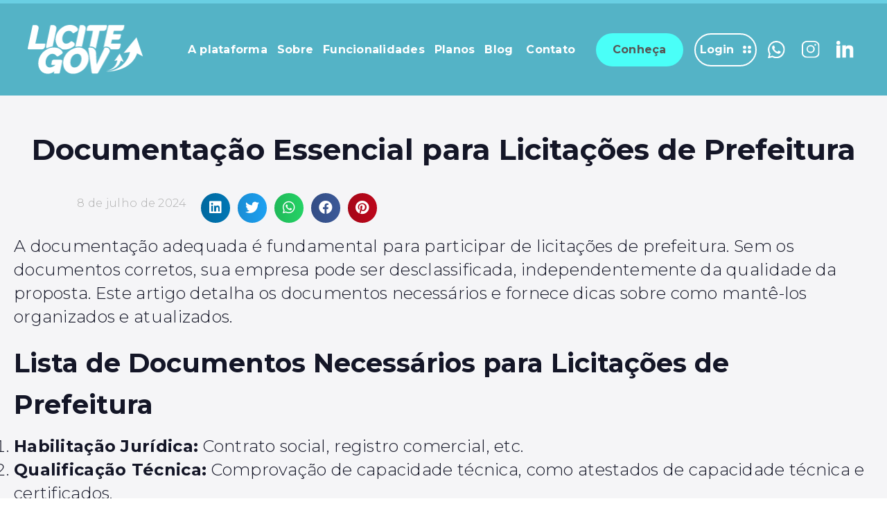

--- FILE ---
content_type: text/html; charset=UTF-8
request_url: https://www.licitegov.com.br/documentacao-licitacoes-prefeitura/
body_size: 28517
content:
<!DOCTYPE html>
<html lang="pt-BR">

<head><meta charset="UTF-8"><script>if(navigator.userAgent.match(/MSIE|Internet Explorer/i)||navigator.userAgent.match(/Trident\/7\..*?rv:11/i)){var href=document.location.href;if(!href.match(/[?&]nowprocket/)){if(href.indexOf("?")==-1){if(href.indexOf("#")==-1){document.location.href=href+"?nowprocket=1"}else{document.location.href=href.replace("#","?nowprocket=1#")}}else{if(href.indexOf("#")==-1){document.location.href=href+"&nowprocket=1"}else{document.location.href=href.replace("#","&nowprocket=1#")}}}}</script><script>class RocketLazyLoadScripts{constructor(e){this.triggerEvents=e,this.eventOptions={passive:!0},this.userEventListener=this.triggerListener.bind(this),this.delayedScripts={normal:[],async:[],defer:[]},this.allJQueries=[]}_addUserInteractionListener(e){this.triggerEvents.forEach((t=>window.addEventListener(t,e.userEventListener,e.eventOptions)))}_removeUserInteractionListener(e){this.triggerEvents.forEach((t=>window.removeEventListener(t,e.userEventListener,e.eventOptions)))}triggerListener(){this._removeUserInteractionListener(this),"loading"===document.readyState?document.addEventListener("DOMContentLoaded",this._loadEverythingNow.bind(this)):this._loadEverythingNow()}async _loadEverythingNow(){this._delayEventListeners(),this._delayJQueryReady(this),this._handleDocumentWrite(),this._registerAllDelayedScripts(),this._preloadAllScripts(),await this._loadScriptsFromList(this.delayedScripts.normal),await this._loadScriptsFromList(this.delayedScripts.defer),await this._loadScriptsFromList(this.delayedScripts.async),await this._triggerDOMContentLoaded(),await this._triggerWindowLoad(),window.dispatchEvent(new Event("rocket-allScriptsLoaded"))}_registerAllDelayedScripts(){document.querySelectorAll("script[type=rocketlazyloadscript]").forEach((e=>{e.hasAttribute("src")?e.hasAttribute("async")&&!1!==e.async?this.delayedScripts.async.push(e):e.hasAttribute("defer")&&!1!==e.defer||"module"===e.getAttribute("data-rocket-type")?this.delayedScripts.defer.push(e):this.delayedScripts.normal.push(e):this.delayedScripts.normal.push(e)}))}async _transformScript(e){return await this._requestAnimFrame(),new Promise((t=>{const n=document.createElement("script");let r;[...e.attributes].forEach((e=>{let t=e.nodeName;"type"!==t&&("data-rocket-type"===t&&(t="type",r=e.nodeValue),n.setAttribute(t,e.nodeValue))})),e.hasAttribute("src")?(n.addEventListener("load",t),n.addEventListener("error",t)):(n.text=e.text,t()),e.parentNode.replaceChild(n,e)}))}async _loadScriptsFromList(e){const t=e.shift();return t?(await this._transformScript(t),this._loadScriptsFromList(e)):Promise.resolve()}_preloadAllScripts(){var e=document.createDocumentFragment();[...this.delayedScripts.normal,...this.delayedScripts.defer,...this.delayedScripts.async].forEach((t=>{const n=t.getAttribute("src");if(n){const t=document.createElement("link");t.href=n,t.rel="preload",t.as="script",e.appendChild(t)}})),document.head.appendChild(e)}_delayEventListeners(){let e={};function t(t,n){!function(t){function n(n){return e[t].eventsToRewrite.indexOf(n)>=0?"rocket-"+n:n}e[t]||(e[t]={originalFunctions:{add:t.addEventListener,remove:t.removeEventListener},eventsToRewrite:[]},t.addEventListener=function(){arguments[0]=n(arguments[0]),e[t].originalFunctions.add.apply(t,arguments)},t.removeEventListener=function(){arguments[0]=n(arguments[0]),e[t].originalFunctions.remove.apply(t,arguments)})}(t),e[t].eventsToRewrite.push(n)}function n(e,t){let n=e[t];Object.defineProperty(e,t,{get:()=>n||function(){},set(r){e["rocket"+t]=n=r}})}t(document,"DOMContentLoaded"),t(window,"DOMContentLoaded"),t(window,"load"),t(window,"pageshow"),t(document,"readystatechange"),n(document,"onreadystatechange"),n(window,"onload"),n(window,"onpageshow")}_delayJQueryReady(e){let t=window.jQuery;Object.defineProperty(window,"jQuery",{get:()=>t,set(n){if(n&&n.fn&&!e.allJQueries.includes(n)){n.fn.ready=n.fn.init.prototype.ready=function(t){e.domReadyFired?t.bind(document)(n):document.addEventListener("rocket-DOMContentLoaded",(()=>t.bind(document)(n)))};const t=n.fn.on;n.fn.on=n.fn.init.prototype.on=function(){if(this[0]===window){function e(e){return e.split(" ").map((e=>"load"===e||0===e.indexOf("load.")?"rocket-jquery-load":e)).join(" ")}"string"==typeof arguments[0]||arguments[0]instanceof String?arguments[0]=e(arguments[0]):"object"==typeof arguments[0]&&Object.keys(arguments[0]).forEach((t=>{delete Object.assign(arguments[0],{[e(t)]:arguments[0][t]})[t]}))}return t.apply(this,arguments),this},e.allJQueries.push(n)}t=n}})}async _triggerDOMContentLoaded(){this.domReadyFired=!0,await this._requestAnimFrame(),document.dispatchEvent(new Event("rocket-DOMContentLoaded")),await this._requestAnimFrame(),window.dispatchEvent(new Event("rocket-DOMContentLoaded")),await this._requestAnimFrame(),document.dispatchEvent(new Event("rocket-readystatechange")),await this._requestAnimFrame(),document.rocketonreadystatechange&&document.rocketonreadystatechange()}async _triggerWindowLoad(){await this._requestAnimFrame(),window.dispatchEvent(new Event("rocket-load")),await this._requestAnimFrame(),window.rocketonload&&window.rocketonload(),await this._requestAnimFrame(),this.allJQueries.forEach((e=>e(window).trigger("rocket-jquery-load"))),window.dispatchEvent(new Event("rocket-pageshow")),await this._requestAnimFrame(),window.rocketonpageshow&&window.rocketonpageshow()}_handleDocumentWrite(){const e=new Map;document.write=document.writeln=function(t){const n=document.currentScript,r=document.createRange(),i=n.parentElement;let o=e.get(n);void 0===o&&(o=n.nextSibling,e.set(n,o));const a=document.createDocumentFragment();r.setStart(a,0),a.appendChild(r.createContextualFragment(t)),i.insertBefore(a,o)}}async _requestAnimFrame(){return new Promise((e=>requestAnimationFrame(e)))}static run(){const e=new RocketLazyLoadScripts(["keydown","mousemove","touchmove","touchstart","touchend","wheel"]);e._addUserInteractionListener(e)}}RocketLazyLoadScripts.run();</script>
	
	<meta name="viewport" content="width=device-width, initial-scale=1, minimum-scale=1">
	<link rel="profile" href="https://gmpg.org/xfn/11">
			<link rel="pingback" href="https://www.licitegov.com.br/wp/xmlrpc.php">
		
	<!-- This site is optimized with the Yoast SEO plugin v19.5.1 - https://yoast.com/wordpress/plugins/seo/ -->
	<title>Documentação Essencial para Licitações de Prefeitura | LiciteGov</title><link rel="preload" as="style" href="https://fonts.googleapis.com/css?family=Montserrat%3A400%2C300%2C700%2C500%7CRoboto%3A100%2C100italic%2C200%2C200italic%2C300%2C300italic%2C400%2C400italic%2C500%2C500italic%2C600%2C600italic%2C700%2C700italic%2C800%2C800italic%2C900%2C900italic%7CRoboto%20Slab%3A100%2C100italic%2C200%2C200italic%2C300%2C300italic%2C400%2C400italic%2C500%2C500italic%2C600%2C600italic%2C700%2C700italic%2C800%2C800italic%2C900%2C900italic&#038;display=swap" /><link rel="stylesheet" href="https://fonts.googleapis.com/css?family=Montserrat%3A400%2C300%2C700%2C500%7CRoboto%3A100%2C100italic%2C200%2C200italic%2C300%2C300italic%2C400%2C400italic%2C500%2C500italic%2C600%2C600italic%2C700%2C700italic%2C800%2C800italic%2C900%2C900italic%7CRoboto%20Slab%3A100%2C100italic%2C200%2C200italic%2C300%2C300italic%2C400%2C400italic%2C500%2C500italic%2C600%2C600italic%2C700%2C700italic%2C800%2C800italic%2C900%2C900italic&#038;display=swap" media="print" onload="this.media='all'" /><noscript><link rel="stylesheet" href="https://fonts.googleapis.com/css?family=Montserrat%3A400%2C300%2C700%2C500%7CRoboto%3A100%2C100italic%2C200%2C200italic%2C300%2C300italic%2C400%2C400italic%2C500%2C500italic%2C600%2C600italic%2C700%2C700italic%2C800%2C800italic%2C900%2C900italic%7CRoboto%20Slab%3A100%2C100italic%2C200%2C200italic%2C300%2C300italic%2C400%2C400italic%2C500%2C500italic%2C600%2C600italic%2C700%2C700italic%2C800%2C800italic%2C900%2C900italic&#038;display=swap" /></noscript>
	<meta name="description" content="Conheça todos os documentos necessários para participar de licitações de prefeitura e como mantê-los atualizados." />
	<meta name="robots" content="index, follow, max-snippet:-1, max-image-preview:large, max-video-preview:-1" />
	<link rel="canonical" href="https://www.licitegov.com.br/documentacao-licitacoes-prefeitura/" />
	<meta property="og:locale" content="pt_BR" />
	<meta property="og:type" content="article" />
	<meta property="og:title" content="Documentação Essencial para Licitações de Prefeitura" />
	<meta property="og:description" content="Conheça todos os documentos necessários para participar de licitações de prefeitura e como mantê-los atualizados." />
	<meta property="og:url" content="https://www.licitegov.com.br/documentacao-licitacoes-prefeitura/" />
	<meta property="og:site_name" content="LiciteGov" />
	<meta property="article:published_time" content="2024-07-08T18:05:00+00:00" />
	<meta property="article:modified_time" content="2024-07-04T18:07:06+00:00" />
	<meta property="og:image" content="https://www.licitegov.com.br/app/uploads/2024/07/documentacao-licitacoes-prefeitura.jpg" />
	<meta property="og:image:width" content="900" />
	<meta property="og:image:height" content="506" />
	<meta property="og:image:type" content="image/jpeg" />
	<meta name="author" content="licitegov" />
	<meta name="twitter:card" content="summary_large_image" />
	<meta name="twitter:title" content="Documentação Essencial para Licitações de Prefeitura" />
	<meta name="twitter:description" content="Conheça todos os documentos necessários para participar de licitações de prefeitura e como mantê-los atualizados." />
	<meta name="twitter:image" content="https://www.licitegov.com.br/app/uploads/2024/07/documentacao-licitacoes-prefeitura.jpg" />
	<meta name="twitter:label1" content="Written by" />
	<meta name="twitter:data1" content="licitegov" />
	<meta name="twitter:label2" content="Est. reading time" />
	<meta name="twitter:data2" content="3 minutos" />
	<script type="application/ld+json" class="yoast-schema-graph">{"@context":"https://schema.org","@graph":[{"@type":"Article","@id":"https://www.licitegov.com.br/documentacao-licitacoes-prefeitura/#article","isPartOf":{"@id":"https://www.licitegov.com.br/documentacao-licitacoes-prefeitura/"},"author":{"name":"licitegov","@id":"https://www.licitegov.com.br/#/schema/person/507faf75c46323ea2f68d2bc23fdac7a"},"headline":"Documentação Essencial para Licitações de Prefeitura","datePublished":"2024-07-08T18:05:00+00:00","dateModified":"2024-07-04T18:07:06+00:00","mainEntityOfPage":{"@id":"https://www.licitegov.com.br/documentacao-licitacoes-prefeitura/"},"wordCount":576,"commentCount":0,"publisher":{"@id":"https://www.licitegov.com.br/#organization"},"image":{"@id":"https://www.licitegov.com.br/documentacao-licitacoes-prefeitura/#primaryimage"},"thumbnailUrl":"https://www.licitegov.com.br/app/uploads/2024/07/documentacao-licitacoes-prefeitura.jpg","articleSection":["Blog"],"inLanguage":"pt-BR","potentialAction":[{"@type":"CommentAction","name":"Comment","target":["https://www.licitegov.com.br/documentacao-licitacoes-prefeitura/#respond"]}]},{"@type":"WebPage","@id":"https://www.licitegov.com.br/documentacao-licitacoes-prefeitura/","url":"https://www.licitegov.com.br/documentacao-licitacoes-prefeitura/","name":"Documentação Essencial para Licitações de Prefeitura | LiciteGov","isPartOf":{"@id":"https://www.licitegov.com.br/#website"},"primaryImageOfPage":{"@id":"https://www.licitegov.com.br/documentacao-licitacoes-prefeitura/#primaryimage"},"image":{"@id":"https://www.licitegov.com.br/documentacao-licitacoes-prefeitura/#primaryimage"},"thumbnailUrl":"https://www.licitegov.com.br/app/uploads/2024/07/documentacao-licitacoes-prefeitura.jpg","datePublished":"2024-07-08T18:05:00+00:00","dateModified":"2024-07-04T18:07:06+00:00","description":"Conheça todos os documentos necessários para participar de licitações de prefeitura e como mantê-los atualizados.","breadcrumb":{"@id":"https://www.licitegov.com.br/documentacao-licitacoes-prefeitura/#breadcrumb"},"inLanguage":"pt-BR","potentialAction":[{"@type":"ReadAction","target":["https://www.licitegov.com.br/documentacao-licitacoes-prefeitura/"]}]},{"@type":"ImageObject","inLanguage":"pt-BR","@id":"https://www.licitegov.com.br/documentacao-licitacoes-prefeitura/#primaryimage","url":"https://www.licitegov.com.br/app/uploads/2024/07/documentacao-licitacoes-prefeitura.jpg","contentUrl":"https://www.licitegov.com.br/app/uploads/2024/07/documentacao-licitacoes-prefeitura.jpg","width":900,"height":506,"caption":"documentacao-licitacoes-prefeitura"},{"@type":"BreadcrumbList","@id":"https://www.licitegov.com.br/documentacao-licitacoes-prefeitura/#breadcrumb","itemListElement":[{"@type":"ListItem","position":1,"name":"Início","item":"https://www.licitegov.com.br/"},{"@type":"ListItem","position":2,"name":"Documentação Essencial para Licitações de Prefeitura"}]},{"@type":"WebSite","@id":"https://www.licitegov.com.br/#website","url":"https://www.licitegov.com.br/","name":"LiciteGov","description":"","publisher":{"@id":"https://www.licitegov.com.br/#organization"},"potentialAction":[{"@type":"SearchAction","target":{"@type":"EntryPoint","urlTemplate":"https://www.licitegov.com.br/?s={search_term_string}"},"query-input":"required name=search_term_string"}],"inLanguage":"pt-BR"},{"@type":"Organization","@id":"https://www.licitegov.com.br/#organization","name":"LiciteGov","url":"https://www.licitegov.com.br/","sameAs":["https://www.instagram.com/licitegov/","https://www.linkedin.com/in/licitegov/"],"logo":{"@type":"ImageObject","inLanguage":"pt-BR","@id":"https://www.licitegov.com.br/#/schema/logo/image/","url":"https://www.licitegov.com.br/app/uploads/2022/11/licitegov_logo.png","contentUrl":"https://www.licitegov.com.br/app/uploads/2022/11/licitegov_logo.png","width":524,"height":268,"caption":"LiciteGov"},"image":{"@id":"https://www.licitegov.com.br/#/schema/logo/image/"}},{"@type":"Person","@id":"https://www.licitegov.com.br/#/schema/person/507faf75c46323ea2f68d2bc23fdac7a","name":"licitegov","image":{"@type":"ImageObject","inLanguage":"pt-BR","@id":"https://www.licitegov.com.br/#/schema/person/image/","url":"https://secure.gravatar.com/avatar/f1bd54ac2d09e00251e7786f55bc7aba?s=96&d=mm&r=g","contentUrl":"https://secure.gravatar.com/avatar/f1bd54ac2d09e00251e7786f55bc7aba?s=96&d=mm&r=g","caption":"licitegov"},"url":"https://www.licitegov.com.br/author/licitegov/"}]}</script>
	<!-- / Yoast SEO plugin. -->


<link rel='dns-prefetch' href='//www.googletagmanager.com' />
<link rel='dns-prefetch' href='//fonts.googleapis.com' />
<link href='https://fonts.gstatic.com' crossorigin rel='preconnect' />
<link rel="alternate" type="application/rss+xml" title="Feed para LiciteGov &raquo;" href="https://www.licitegov.com.br/feed/" />
<link rel="alternate" type="application/rss+xml" title="Feed de comentários para LiciteGov &raquo;" href="https://www.licitegov.com.br/comments/feed/" />
<link rel="alternate" type="application/rss+xml" title="Feed de comentários para LiciteGov &raquo; Documentação Essencial para Licitações de Prefeitura" href="https://www.licitegov.com.br/documentacao-licitacoes-prefeitura/feed/" />
<style type="text/css">
img.wp-smiley,
img.emoji {
	display: inline !important;
	border: none !important;
	box-shadow: none !important;
	height: 1em !important;
	width: 1em !important;
	margin: 0 .07em !important;
	vertical-align: -0.1em !important;
	background: none !important;
	padding: 0 !important;
}
</style>
	<link rel='stylesheet' id='wp-block-library-css'  href='https://www.licitegov.com.br/wp/wp-includes/css/dist/block-library/style.min.css?ver=5.6.1' type='text/css' media='all' />
<link data-minify="1" rel='stylesheet' id='contact-form-7-css'  href='https://www.licitegov.com.br/app/cache/min/1/app/plugins/contact-form-7/includes/css/styles.css?ver=1736343700' type='text/css' media='all' />
<link data-minify="1" rel='stylesheet' id='sp-ea-font-awesome-css'  href='https://www.licitegov.com.br/app/cache/min/1/app/plugins/easy-accordion-free/public/assets/css/font-awesome.min.css?ver=1736343700' type='text/css' media='all' />
<link data-minify="1" rel='stylesheet' id='sp-ea-style-css'  href='https://www.licitegov.com.br/app/cache/min/1/app/plugins/easy-accordion-free/public/assets/css/ea-style.css?ver=1736343700' type='text/css' media='all' />
<style id='sp-ea-style-inline-css' type='text/css'>
#sp-ea-1509 .spcollapsing { height: 0; overflow: hidden; transition-property: height;transition-duration: 1ms;} .sp-easy-accordion iframe {width: 100%;}#sp-ea-1509.sp-easy-accordion>.sp-ea-single {border: 1px solid #e2e2e2; }#sp-ea-1509.sp-easy-accordion>.sp-ea-single>.ea-header a {color: #444;}#sp-ea-1509.sp-easy-accordion>.sp-ea-single>.sp-collapse>.ea-body {background: #fff; color: #444;}#sp-ea-1509.sp-easy-accordion>.sp-ea-single {background: #eee;}#sp-ea-1509.sp-easy-accordion>.sp-ea-single>.ea-header a .ea-expand-icon.fa { float: left; color: #444;font-size: 16px;}#sp-ea-1504 .spcollapsing { height: 0; overflow: hidden; transition-property: height;transition-duration: 12ms;} .sp-easy-accordion iframe {width: 100%;}#sp-ea-1504.sp-easy-accordion>.sp-ea-single {border: 1px solid #e2e2e2; }#sp-ea-1504.sp-easy-accordion>.sp-ea-single>.ea-header a {color: #444;}#sp-ea-1504.sp-easy-accordion>.sp-ea-single>.sp-collapse>.ea-body {background: #fff; color: #444;}#sp-ea-1504.sp-easy-accordion>.sp-ea-single {background: #eee;}#sp-ea-1504.sp-easy-accordion>.sp-ea-single>.ea-header a .ea-expand-icon.fa { float: left; color: #444;font-size: 16px;}#sp-ea-1503 .spcollapsing { height: 0; overflow: hidden; transition-property: height;transition-duration: 1ms;} .sp-easy-accordion iframe {width: 100%;}#sp-ea-1503.sp-easy-accordion>.sp-ea-single {border: 1px solid #e2e2e2; }#sp-ea-1503.sp-easy-accordion>.sp-ea-single>.ea-header a {color: #444;}#sp-ea-1503.sp-easy-accordion>.sp-ea-single>.sp-collapse>.ea-body {background: #fff; color: #444;}#sp-ea-1503.sp-easy-accordion>.sp-ea-single {background: #eee;}#sp-ea-1503.sp-easy-accordion>.sp-ea-single>.ea-header a .ea-expand-icon.fa { float: left; color: #444;font-size: 16px;}#sp-ea-1502 .spcollapsing { height: 0; overflow: hidden; transition-property: height;transition-duration: 1ms;} .sp-easy-accordion iframe {width: 100%;}#sp-ea-1502.sp-easy-accordion>.sp-ea-single {border: 1px solid #e2e2e2; }#sp-ea-1502.sp-easy-accordion>.sp-ea-single>.ea-header a {color: #444;}#sp-ea-1502.sp-easy-accordion>.sp-ea-single>.sp-collapse>.ea-body {background: #fff; color: #444;}#sp-ea-1502.sp-easy-accordion>.sp-ea-single {background: #eee;}#sp-ea-1502.sp-easy-accordion>.sp-ea-single>.ea-header a .ea-expand-icon.fa { float: left; color: #444;font-size: 16px;}#sp-ea-1498 .spcollapsing { height: 0; overflow: hidden; transition-property: height;transition-duration: 1ms;} .sp-easy-accordion iframe {width: 100%;}#sp-ea-1498.sp-easy-accordion>.sp-ea-single {border: 1px solid #e2e2e2; }#sp-ea-1498.sp-easy-accordion>.sp-ea-single>.ea-header a {color: #444;}#sp-ea-1498.sp-easy-accordion>.sp-ea-single>.sp-collapse>.ea-body {background: #fff; color: #444;}#sp-ea-1498.sp-easy-accordion>.sp-ea-single {background: #eee;}#sp-ea-1498.sp-easy-accordion>.sp-ea-single>.ea-header a .ea-expand-icon.fa { float: left; color: #444;font-size: 16px;}
</style>
<link data-minify="1" rel='stylesheet' id='rs-plugin-settings-css'  href='https://www.licitegov.com.br/app/cache/min/1/app/plugins/revslider/public/assets/css/rs6.css?ver=1736343700' type='text/css' media='all' />
<style id='rs-plugin-settings-inline-css' type='text/css'>
#rs-demo-id {}
</style>
<link data-minify="1" rel='stylesheet' id='related-frontend-css-css'  href='https://www.licitegov.com.br/app/cache/min/1/app/plugins/related/css/frontend-style.css?ver=1736343700' type='text/css' media='all' />
<link rel='stylesheet' id='neve-style-css'  href='https://www.licitegov.com.br/app/themes/neve/style.min.css?ver=2.10.2' type='text/css' media='all' />
<style id='neve-style-inline-css' type='text/css'>
.header-menu-sidebar-inner li.menu-item-nav-search { display: none; }
.nv-meta-list li:not(:last-child):after,.nv-meta-list span:not(:last-child):after { content:"\2666" }
 .container{ max-width: 748px; } .single-post-container .alignfull > [class*="__inner-container"], .single-post-container .alignwide > [class*="__inner-container"]{ max-width:718px } .button.button-primary, button, input[type=button], .btn, input[type="submit"], /* Buttons in navigation */ ul[id^="nv-primary-navigation"] li.button.button-primary > a, .menu li.button.button-primary > a, .wp-block-button.is-style-primary .wp-block-button__link, .wc-block-grid .wp-block-button .wp-block-button__link, form input[type="submit"], form button[type="submit"], #comments input[type="submit"]{ background-color: #54b3c6;color: var(--nv-text-dark-bg);border-radius:110px 110px 110px 110px;border:none;border-width:0px 0px 0px 0px; font-size: 15px; line-height: 1.6em; letter-spacing: 0px; font-weight: 400; } .button.button-primary:hover, ul[id^="nv-primary-navigation"] li.button.button-primary > a:hover, .menu li.button.button-primary > a:hover, .wp-block-button.is-style-primary .wp-block-button__link:hover, .wc-block-grid .wp-block-button .wp-block-button__link:hover, form input[type="submit"]:hover, form button[type="submit"]:hover, #comments input[type="submit"]:hover{ background-color: var(--nv-secondary-accent);color: var(--nv-text-dark-bg); } .button.button-secondary:not(.secondary-default), .wp-block-button.is-style-secondary .wp-block-button__link, .button.button-secondary.secondary-default{ background-color: rgba(0,0,0,0);color: var(--nv-primary-accent);border-radius:6px 2px 6px 2px;border:1px solid;border-width:1px 1px 1px 1px; } .button.button-secondary:not(.secondary-default), .wp-block-button.is-style-secondary .wp-block-button__link{ line-height: 1.6em; font-weight: 300; } .button.button-secondary:not(.secondary-default):hover, .wp-block-button.is-style-secondary .wp-block-button__link:hover, .button.button-secondary.secondary-default:hover{ background-color: var(--nv-secondary-accent);color: var(--nv-text-dark-bg); } .button.button-primary, .wp-block-button.is-style-primary .wp-block-button__link, .wc-block-grid .wp-block-button .wp-block-button__link, form input[type="submit"], form button[type="submit"], #comments input[type="submit"]{ padding:8px 12px 8px 12px; } .button.button-secondary:not(.secondary-default), .wp-block-button.is-style-secondary .wp-block-button__link{ padding:8px 12px 8px 12px; } body, .site-title{ font-size: 15px; line-height: 1.6em; letter-spacing: 0px; font-weight: 300; text-transform: none; font-family: Montserrat, var(--nv-fallback-ff); } h1, .single h1.entry-title{ font-size: 1.5em; line-height: 1.6em; letter-spacing: 0px; font-weight: 700; text-transform: none; font-family: Montserrat, var(--nv-fallback-ff); } h2{ font-size: 1.3em; line-height: 1.6em; letter-spacing: 0px; font-weight: 500; text-transform: none; font-family: Montserrat, var(--nv-fallback-ff); } h3, .woocommerce-checkout h3{ font-size: 1.1em; line-height: 1.6em; letter-spacing: 0px; font-weight: 400; text-transform: none; font-family: Montserrat, var(--nv-fallback-ff); } h4{ font-size: 1em; line-height: 1.6em; letter-spacing: 0px; font-weight: 500; text-transform: none; font-family: Montserrat, var(--nv-fallback-ff); } h5{ font-size: 0.75em; line-height: 1.6em; letter-spacing: 0px; font-weight: 500; text-transform: none; font-family: Montserrat, var(--nv-fallback-ff); } h6{ font-size: 0.75em; line-height: 1.6em; letter-spacing: 0px; font-weight: 400; text-transform: none; font-family: Montserrat, var(--nv-fallback-ff); } .blog .blog-entry-title, .archive .blog-entry-title{ font-weight: 600; } form:not([role="search"]):not(.woocommerce-cart-form):not(.woocommerce-ordering):not(.cart) input:read-write:not(#coupon_code), form textarea, form select{ margin-bottom: 0px; } form input:read-write, form textarea, form select, form select option, form.wp-block-search input.wp-block-search__input{ background-color: var(--nv-site-bg);border-top-width:0px;border-right-width:0px;border-left-width:0px;border-bottom-width:1px;border-top-left-radius:3px;border-top-right-radius:3px;border-bottom-left-radius:3px;border-bottom-right-radius:3px;border-color: #e3e3e3;color: #305860;padding-top:0px;padding-right:0px;padding-bottom:0px;padding-left:0px; } form label, .wpforms-container .wpforms-field-label{ margin-bottom: 0px; font-weight: 300; } form.search-form input:read-write{ padding-right:33px !important; } .header-main-inner,.header-main-inner a:not(.button),.header-main-inner .navbar-toggle{ color: var(--nv-text-color); } .header-main-inner .nv-icon svg,.header-main-inner .nv-contact-list svg{ fill: var(--nv-text-color); } .header-main-inner .icon-bar{ background-color: var(--nv-text-color); } .hfg_header .header-main-inner .nav-ul .sub-menu{ background-color: #54b3c6; } .hfg_header .header-main-inner{ background-color: #54b3c6; } .header-menu-sidebar .header-menu-sidebar-bg,.header-menu-sidebar .header-menu-sidebar-bg a:not(.button),.header-menu-sidebar .header-menu-sidebar-bg .navbar-toggle{ color: var(--nv-text-color); } .header-menu-sidebar .header-menu-sidebar-bg .nv-icon svg,.header-menu-sidebar .header-menu-sidebar-bg .nv-contact-list svg{ fill: var(--nv-text-color); } .header-menu-sidebar .header-menu-sidebar-bg .icon-bar{ background-color: var(--nv-text-color); } .hfg_header .header-menu-sidebar .header-menu-sidebar-bg .nav-ul .sub-menu{ background-color: #ffffff; } .hfg_header .header-menu-sidebar .header-menu-sidebar-bg{ background-color: #ffffff; } .header-menu-sidebar{ width: 360px; } .builder-item--logo .site-logo img{ max-width: 120px; } .builder-item--logo .site-logo{ padding:10px 0px 10px 0px; } .builder-item--logo{ margin:0px 0px 0px 0px; } .builder-item--nav-icon .navbar-toggle{ padding:10px 15px 10px 15px; } .builder-item--nav-icon{ margin:0px 0px 0px 0px; } .builder-item--primary-menu .nav-menu-primary > .nav-ul li:not(.woocommerce-mini-cart-item) > a,.builder-item--primary-menu .nav-menu-primary > .nav-ul .has-caret > a,.builder-item--primary-menu .nav-menu-primary > .nav-ul .neve-mm-heading span,.builder-item--primary-menu .nav-menu-primary > .nav-ul .has-caret{ color: var(--nv-primary-accent); } .builder-item--primary-menu .nav-menu-primary > .nav-ul li:not(.woocommerce-mini-cart-item) > a:after,.builder-item--primary-menu .nav-menu-primary > .nav-ul li > .has-caret > a:after{ background-color: var(--nv-secondary-accent); } .builder-item--primary-menu .nav-menu-primary > .nav-ul li:not(.woocommerce-mini-cart-item):hover > a,.builder-item--primary-menu .nav-menu-primary > .nav-ul li:hover > .has-caret > a,.builder-item--primary-menu .nav-menu-primary > .nav-ul li:hover > .has-caret{ color: var(--nv-secondary-accent); } .builder-item--primary-menu .nav-menu-primary > .nav-ul li:hover > .has-caret svg{ fill: var(--nv-secondary-accent); } .builder-item--primary-menu .nav-menu-primary > .nav-ul li.current-menu-item > a,.builder-item--primary-menu .nav-menu-primary > .nav-ul li.current_page_item > a,.builder-item--primary-menu .nav-menu-primary > .nav-ul li.current_page_item > .has-caret > a{ color: var(--nv-secondary-accent); } .builder-item--primary-menu .nav-menu-primary > .nav-ul li.current-menu-item > .has-caret svg{ fill: var(--nv-secondary-accent); } .builder-item--primary-menu .nav-ul > li:not(:last-of-type){ margin-right:20px; } .builder-item--primary-menu .style-full-height .nav-ul li:not(.menu-item-nav-search):not(.menu-item-nav-cart):hover > a:after{ width: calc(100% + 20px); } .builder-item--primary-menu .nav-ul li a, .builder-item--primary-menu .neve-mm-heading span{ min-height: 25px; } .builder-item--primary-menu{ font-size: 1em; line-height: 1.6em; letter-spacing: 0px; font-weight: 500; text-transform: none; padding:0px 0px 0px 0px;margin:0px 0px 0px 0px; } .builder-item--primary-menu svg{ width: 1em;height: 1em; } .builder-item--custom_html_2 .nv-html-content{ font-size: 1em; line-height: 1.6em; letter-spacing: 0px; font-weight: 500; text-transform: none; } .builder-item--custom_html_2 .nv-html-content svg{ width: 1em;height: 1em; } .builder-item--custom_html_2{ padding:0px 0px 0px 0px;margin:0px 0px 0px 0px; } .footer-top-inner{ background-color: #f5f5f5; } .footer-top-inner,.footer-top-inner a:not(.button),.footer-top-inner .navbar-toggle{ color: var(--nv-text-color); } .footer-top-inner .nv-icon svg,.footer-top-inner .nv-contact-list svg{ fill: var(--nv-text-color); } .footer-top-inner .icon-bar{ background-color: var(--nv-text-color); } .footer-top-inner .nav-ul .sub-menu{ background-color: #f5f5f5; } .footer-bottom-inner{ background-color: #575756; } .footer-bottom-inner,.footer-bottom-inner a:not(.button),.footer-bottom-inner .navbar-toggle{ color: #ffffff; } .footer-bottom-inner .nv-icon svg,.footer-bottom-inner .nv-contact-list svg{ fill: #ffffff; } .footer-bottom-inner .icon-bar{ background-color: #ffffff; } .footer-bottom-inner .nav-ul .sub-menu{ background-color: #575756; } .builder-item--footer-one-widgets{ padding:0px 0px 0px 0px;margin:0px 0px 0px 0px; } .builder-item--footer-two-widgets{ padding:0px 0px 0px 0px;margin:0px 0px 0px 0px; } .builder-item--footer-three-widgets{ padding:0px 0px 0px 0px;margin:0px 0px 0px 0px; } .builder-item--footer-four-widgets{ padding:0px 0px 0px 0px;margin:0px 0px 0px 0px; } .builder-item--footer_copyright{ font-size: 1em; line-height: 1.6em; letter-spacing: 0px; font-weight: 500; text-transform: none; padding:0px 0px 0px 0px;margin:0px 0px 0px 0px; } .builder-item--footer_copyright svg{ width: 1em;height: 1em; } .builder-item--custom_layout_7{ padding:0px 0px 0px 0px;margin:0px 0px 0px 0px; } .article-content-col .content{ border-width:1px; } .nv-post-thumbnail-wrap ~ .alternative-layout-content{ padding:0 0 0 20px; } .scroll-to-top{ color: var(--nv-text-dark-bg);padding:8px 10px 8px 10px;border-radius:3px;background-color: var(--nv-primary-accent); } .scroll-to-top:hover, .scroll-to-top:focus{ color: var(--nv-text-dark-bg);background-color: var(--nv-primary-accent); } .scroll-to-top.icon .scroll-to-top-icon{ width:16px;height:16px; } @media(min-width: 576px){ .container{ max-width: 992px; } .single-post-container .alignfull > [class*="__inner-container"], .single-post-container .alignwide > [class*="__inner-container"]{ max-width:962px } .button.button-primary, button, input[type=button], .btn, input[type="submit"], /* Buttons in navigation */ ul[id^="nv-primary-navigation"] li.button.button-primary > a, .menu li.button.button-primary > a, .wp-block-button.is-style-primary .wp-block-button__link, .wc-block-grid .wp-block-button .wp-block-button__link, form input[type="submit"], form button[type="submit"], #comments input[type="submit"]{ font-size: 16px; line-height: 1.6em; letter-spacing: 0px; } .button.button-secondary:not(.secondary-default), .wp-block-button.is-style-secondary .wp-block-button__link{ line-height: 1.6em; } .button.button-primary, .wp-block-button.is-style-primary .wp-block-button__link, .wc-block-grid .wp-block-button .wp-block-button__link, form input[type="submit"], form button[type="submit"], #comments input[type="submit"]{ padding:8px 12px 8px 12px; } .button.button-secondary:not(.secondary-default), .wp-block-button.is-style-secondary .wp-block-button__link{ padding:8px 12px 8px 12px; } body, .site-title{ font-size: 16px; line-height: 1.6em; letter-spacing: 0px; } h1, .single h1.entry-title{ font-size: 1.5em; line-height: 1.6em; letter-spacing: 0px; } h2{ font-size: 1.3em; line-height: 1.6em; letter-spacing: 0px; } h3, .woocommerce-checkout h3{ font-size: 1.1em; line-height: 1.6em; letter-spacing: 0px; } h4{ font-size: 1em; line-height: 1.6em; letter-spacing: 0px; } h5{ font-size: 0.75em; line-height: 1.6em; letter-spacing: 0px; } h6{ font-size: 0.75em; line-height: 1.6em; letter-spacing: 0px; } .header-menu-sidebar{ width: 360px; } .builder-item--logo .site-logo img{ max-width: 120px; } .builder-item--logo .site-logo{ padding:10px 0px 10px 0px; } .builder-item--logo{ margin:0px 0px 0px 0px; } .builder-item--nav-icon .navbar-toggle{ padding:10px 15px 10px 15px; } .builder-item--nav-icon{ margin:0px 0px 0px 0px; } .builder-item--primary-menu .nav-ul > li:not(:last-of-type){ margin-right:20px; } .builder-item--primary-menu .style-full-height .nav-ul li:not(.menu-item-nav-search):not(.menu-item-nav-cart):hover > a:after{ width: calc(100% + 20px); } .builder-item--primary-menu .nav-ul li a, .builder-item--primary-menu .neve-mm-heading span{ min-height: 25px; } .builder-item--primary-menu{ font-size: 1em; line-height: 1.6em; letter-spacing: 0px; padding:0px 0px 0px 0px;margin:0px 0px 0px 0px; } .builder-item--primary-menu svg{ width: 1em;height: 1em; } .builder-item--custom_html_2 .nv-html-content{ font-size: 1em; line-height: 1.6em; letter-spacing: 0px; } .builder-item--custom_html_2 .nv-html-content svg{ width: 1em;height: 1em; } .builder-item--custom_html_2{ padding:0px 0px 0px 0px;margin:0px 0px 0px 0px; } .builder-item--footer-one-widgets{ padding:0px 0px 0px 0px;margin:0px 0px 0px 0px; } .builder-item--footer-two-widgets{ padding:0px 0px 0px 0px;margin:0px 0px 0px 0px; } .builder-item--footer-three-widgets{ padding:0px 0px 0px 0px;margin:0px 0px 0px 0px; } .builder-item--footer-four-widgets{ padding:0px 0px 0px 0px;margin:0px 0px 0px 0px; } .builder-item--footer_copyright{ font-size: 1em; line-height: 1.6em; letter-spacing: 0px; padding:0px 0px 0px 0px;margin:0px 0px 0px 0px; } .builder-item--footer_copyright svg{ width: 1em;height: 1em; } .builder-item--custom_layout_7{ padding:0px 0px 0px 0px;margin:0px 0px 0px 0px; } .article-content-col .content{ border-width:1px; } .scroll-to-top{ padding:8px 10px 8px 10px; } .scroll-to-top.icon .scroll-to-top-icon{ width:16px;height:16px; } }@media(min-width: 960px){ .container{ max-width: 1320px; } body:not(.single):not(.archive):not(.blog):not(.search) .neve-main > .container .col{ max-width: 100%; } body:not(.single):not(.archive):not(.blog):not(.search) .nv-sidebar-wrap{ max-width: 0%; } .neve-main > .archive-container .nv-index-posts.col{ max-width: 100%; } .neve-main > .archive-container .nv-sidebar-wrap{ max-width: 0%; } .neve-main > .single-post-container .nv-single-post-wrap.col{ max-width: 100%; } .single-post-container .alignfull > [class*="__inner-container"], .single-post-container .alignwide > [class*="__inner-container"]{ max-width:1290px } .container-fluid.single-post-container .alignfull > [class*="__inner-container"], .container-fluid.single-post-container .alignwide > [class*="__inner-container"]{ max-width:calc(100% + 15px) } .neve-main > .single-post-container .nv-sidebar-wrap{ max-width: 0%; } .button.button-primary, button, input[type=button], .btn, input[type="submit"], /* Buttons in navigation */ ul[id^="nv-primary-navigation"] li.button.button-primary > a, .menu li.button.button-primary > a, .wp-block-button.is-style-primary .wp-block-button__link, .wc-block-grid .wp-block-button .wp-block-button__link, form input[type="submit"], form button[type="submit"], #comments input[type="submit"]{ font-size: 24px; line-height: 39px; letter-spacing: 0.29px; } .button.button-secondary:not(.secondary-default), .wp-block-button.is-style-secondary .wp-block-button__link{ line-height: 1.6em; } .button.button-primary, .wp-block-button.is-style-primary .wp-block-button__link, .wc-block-grid .wp-block-button .wp-block-button__link, form input[type="submit"], form button[type="submit"], #comments input[type="submit"]{ padding:24px 61px 32px 61px; } .button.button-secondary:not(.secondary-default), .wp-block-button.is-style-secondary .wp-block-button__link{ padding:12px 20px 12px 20px; } body, .site-title{ font-size: 24px; line-height: 34px; letter-spacing: 0.29px; } h1, .single h1.entry-title{ font-size: 48px; line-height: 1.6em; letter-spacing: 0px; } h2{ font-size: 38px; line-height: 1.6em; letter-spacing: 0px; } h3, .woocommerce-checkout h3{ font-size: 28px; line-height: 1.6em; letter-spacing: 0px; } h4{ font-size: 24px; line-height: 1.6em; letter-spacing: 0px; } h5{ font-size: 22px; line-height: 1.6em; letter-spacing: 0px; } h6{ font-size: 18px; line-height: 1.6em; letter-spacing: 0px; } .blog .blog-entry-title, .archive .blog-entry-title{ font-size: 42px; line-height: 56px; } form input:read-write, form textarea, form select, form select option, form.wp-block-search input.wp-block-search__input{ font-size: 16px; line-height: 1em; } form label, .wpforms-container .wpforms-field-label{ font-size: 024px; line-height: 34px; letter-spacing: 0.29px; } .header-main-inner{ height:133px; } .header-menu-sidebar{ width: 360px; } .builder-item--logo .site-logo img{ max-width: 167px; } .builder-item--logo .site-logo{ padding:0px 0px 0px 0px; } .builder-item--logo{ margin:0px 0px 0px 0px; } .builder-item--nav-icon .navbar-toggle{ padding:10px 15px 10px 15px; } .builder-item--nav-icon{ margin:0px 0px 0px 0px; } .builder-item--primary-menu .nav-ul > li:not(:last-of-type){ margin-right:24px; } .builder-item--primary-menu .style-full-height .nav-ul li:not(.menu-item-nav-search):not(.menu-item-nav-cart) > a:after{ left:-12px;right:-12px } .builder-item--primary-menu .style-full-height .nav-ul li:not(.menu-item-nav-search):not(.menu-item-nav-cart):hover > a:after{ width: calc(100% + 24px); } .builder-item--primary-menu .nav-ul li a, .builder-item--primary-menu .neve-mm-heading span{ min-height: 25px; } .builder-item--primary-menu{ font-size: 0.8em; line-height: 1.6em; letter-spacing: 0px; padding:0px 0px 0px 0px;margin:0px 0px 0px 0px; } .builder-item--primary-menu svg{ width: 0.8em;height: 0.8em; } .builder-item--custom_html_2 .nv-html-content{ font-size: 1em; line-height: 1.6em; letter-spacing: 0px; } .builder-item--custom_html_2 .nv-html-content svg{ width: 1em;height: 1em; } .builder-item--custom_html_2{ padding:0px 0px 0px 0px;margin:0px 0px 0px 0px; } .builder-item--footer-one-widgets{ padding:40px 0px 20px 0px;margin:0px 0px 0px 0px; } .builder-item--footer-two-widgets{ padding:40px 0px 0px 0px;margin:0px 0px 0px 0px; } .builder-item--footer-three-widgets{ padding:40px 0px 20px 0px;margin:0px 0px 0px 0px; } .builder-item--footer-four-widgets{ padding:40px 0px 20px 0px;margin:0px 0px 0px 0px; } .builder-item--footer_copyright{ font-size: 1em; line-height: 1.6em; letter-spacing: 0px; padding:0px 0px 0px 0px;margin:0px 0px 0px 0px; } .builder-item--footer_copyright svg{ width: 1em;height: 1em; } .builder-item--custom_layout_7{ padding:0px 0px 0px 0px;margin:0px 0px 0px 0px; } .article-content-col .content{ border-width:1px; } article.layout-alternative:nth-child(even) .article-content-col .content{ flex-direction:row-reverse; } article.layout-alternative:nth-child(odd) .article-content-col .content{ flex-direction:row; } .layout-alternative:nth-child(even) .nv-post-thumbnail-wrap ~ .alternative-layout-content{ padding:0 20px 0 0; } .scroll-to-top{ padding:8px 10px 8px 10px; } .scroll-to-top.icon .scroll-to-top-icon{ width:16px;height:16px; } }.nv-content-wrap .elementor a:not(.button):not(.wp-block-file__button){ text-decoration: none; }.scroll-to-top {right: 20px; border: none; position: fixed; bottom: 30px; display: none; opacity: 0; visibility: hidden; transition: opacity 0.3s ease-in-out, visibility 0.3s ease-in-out; align-items: center; justify-content: center; z-index: 999; } .scroll-to-top.image { background-position: center; } .scroll-to-top .scroll-to-top-image { width: 100%; height: 100%; } .scroll-to-top .scroll-to-top-label { margin: 0; padding: 5px; } .scroll-to-top:hover { text-decoration: none; } .scroll-to-top.scroll-to-top-left {left: 20px; right: unset;} .scroll-to-top.scroll-show-mobile { display: flex; } @media (min-width: 960px) { .scroll-to-top { display: flex; } }:root{--nv-primary-accent:#54b3c6;--nv-secondary-accent:#141627;--nv-site-bg:#ffffff;--nv-light-bg:#f5f5f5;--nv-dark-bg:#333333;--nv-text-color:#575756;--nv-text-dark-bg:#ffffff;--nv-c-1:#ffff00;--nv-c-2:#fcd538;--nv-fallback-ff:Arial, Helvetica, sans-serif;}
:root{--e-global-color-nvprimaryaccent:#54b3c6;--e-global-color-nvsecondaryaccent:#141627;--e-global-color-nvsitebg:#ffffff;--e-global-color-nvlightbg:#f5f5f5;--e-global-color-nvdarkbg:#333333;--e-global-color-nvtextcolor:#575756;--e-global-color-nvtextdarkbg:#ffffff;--e-global-color-nvc1:#ffff00;--e-global-color-nvc2:#fcd538;}
</style>
<link rel='stylesheet' id='neve-blog-pro-css'  href='https://www.licitegov.com.br/app/mu-plugins/neve-pro-addon/includes/modules/blog_pro/assets/style.min.css?ver=1.4.2' type='text/css' media='all' />
<link data-minify="1" rel='stylesheet' id='elementor-icons-css'  href='https://www.licitegov.com.br/app/cache/min/1/app/plugins/elementor/assets/lib/eicons/css/elementor-icons.min.css?ver=1736343700' type='text/css' media='all' />
<link rel='stylesheet' id='elementor-animations-css'  href='https://www.licitegov.com.br/app/plugins/elementor/assets/lib/animations/animations.min.css?ver=3.1.1' type='text/css' media='all' />
<link rel='stylesheet' id='elementor-frontend-legacy-css'  href='https://www.licitegov.com.br/app/plugins/elementor/assets/css/frontend-legacy.min.css?ver=3.1.1' type='text/css' media='all' />
<link rel='stylesheet' id='elementor-frontend-css'  href='https://www.licitegov.com.br/app/plugins/elementor/assets/css/frontend.min.css?ver=3.1.1' type='text/css' media='all' />
<style id='elementor-frontend-inline-css' type='text/css'>
.elementor-kit-6{--e-global-color-primary:#6EC1E4;--e-global-color-secondary:#54595F;--e-global-color-text:#7A7A7A;--e-global-color-accent:#61CE70;--e-global-color-1093666:#AFAFAF;--e-global-color-bef067a:#F86C0A;--e-global-typography-primary-font-family:"Roboto";--e-global-typography-primary-font-weight:600;--e-global-typography-secondary-font-family:"Roboto Slab";--e-global-typography-secondary-font-weight:400;--e-global-typography-text-font-family:"Roboto";--e-global-typography-text-font-weight:400;--e-global-typography-accent-font-family:"Roboto";--e-global-typography-accent-font-weight:500;}.elementor-section.elementor-section-boxed > .elementor-container{max-width:1320px;}.elementor-widget:not(:last-child){margin-bottom:20px;}{}h1.entry-title{display:var(--page-title-display);}@media(max-width:1024px){.elementor-section.elementor-section-boxed > .elementor-container{max-width:1025px;}}@media(max-width:767px){.elementor-section.elementor-section-boxed > .elementor-container{max-width:768px;}}
.elementor-3106 .elementor-element.elementor-element-3e7d9e0{border-style:solid;border-width:1px 0px 0px 0px;border-color:#EDEDED;transition:background 0.3s, border 0.3s, border-radius 0.3s, box-shadow 0.3s;padding:50px 0px 50px 0px;}.elementor-3106 .elementor-element.elementor-element-3e7d9e0 > .elementor-background-overlay{transition:background 0.3s, border-radius 0.3s, opacity 0.3s;}.elementor-3106 .elementor-element.elementor-element-1f2d631{text-align:left;}.elementor-3106 .elementor-element.elementor-element-1f2d631 > .elementor-widget-container{margin:5px 0px 0px 0px;}.elementor-3106 .elementor-element.elementor-element-3940596 .elementor-heading-title{color:#141627;font-size:15px;font-weight:bold;text-transform:uppercase;text-decoration:none;line-height:34px;letter-spacing:0.17px;}.elementor-3106 .elementor-element.elementor-element-3940596 > .elementor-widget-container{margin:-12px 0px 8px 0px;padding:0px 0px 0px 0px;}.elementor-3106 .elementor-element.elementor-element-3f43eff{text-align:left;}.elementor-3106 .elementor-element.elementor-element-3f43eff > .elementor-widget-container{margin:-21px 0px 0px -9px;}.elementor-3106 .elementor-element.elementor-element-551a8dc{text-align:center;}.elementor-3106 .elementor-element.elementor-element-551a8dc .elementor-heading-title{color:#141627;font-size:15px;font-weight:bold;text-transform:uppercase;text-decoration:none;line-height:34px;letter-spacing:0.17px;}.elementor-3106 .elementor-element.elementor-element-551a8dc > .elementor-widget-container{margin:-12px 0px 8px 0px;padding:0px 0px 0px 0px;}.elementor-3106 .elementor-element.elementor-element-e7fda97{text-align:center;}.elementor-3106 .elementor-element.elementor-element-e7fda97 > .elementor-widget-container{margin:-26px 0px 0px 0px;}.elementor-3106 .elementor-element.elementor-element-cb75c89{text-align:center;}.elementor-3106 .elementor-element.elementor-element-cb75c89 .elementor-image img{width:54%;}.elementor-3106 .elementor-element.elementor-element-cb75c89 > .elementor-widget-container{margin:0px 0px 0px 0px;padding:0px 0px 0px 0px;}.elementor-3106 .elementor-element.elementor-element-d8aac34 > .elementor-element-populated{padding:0px 0px 0px 0px;}.elementor-3106 .elementor-element.elementor-element-9e37ee4{text-align:left;}.elementor-3106 .elementor-element.elementor-element-9e37ee4 .elementor-heading-title{color:#141627;font-size:15px;font-weight:bold;text-transform:uppercase;text-decoration:none;line-height:22px;letter-spacing:0.17px;text-shadow:0px 0px 10px rgba(0,0,0,0.3);}.elementor-3106 .elementor-element.elementor-element-9e37ee4 > .elementor-widget-container{margin:0px 0px 8px 0px;padding:0px 0px 0px 0px;}.elementor-3106 .elementor-element.elementor-element-9851cf3{text-align:left;width:auto;max-width:auto;}.elementor-3106 .elementor-element.elementor-element-9851cf3 .elementor-heading-title{color:#141627;font-size:16px;font-weight:300;line-height:34px;letter-spacing:0.23px;}.elementor-3106 .elementor-element.elementor-element-9851cf3 > .elementor-widget-container{margin:-14px 0px 0px 0px;padding:0px 0px 0px 0px;}.elementor-3106 .elementor-element.elementor-element-714d04e{text-align:left;width:auto;max-width:auto;}.elementor-3106 .elementor-element.elementor-element-714d04e .elementor-heading-title{color:#141627;font-size:19px;font-weight:300;line-height:34px;letter-spacing:0.23px;}.elementor-3106 .elementor-element.elementor-element-714d04e > .elementor-widget-container{margin:0px 0px 0px 0px;padding:0px 0px 0px 0px;}.elementor-3106 .elementor-element.elementor-element-57c8657{text-align:left;width:auto;max-width:auto;}.elementor-3106 .elementor-element.elementor-element-57c8657 .elementor-heading-title{color:#141627;font-size:16px;font-weight:300;line-height:34px;letter-spacing:0.23px;}.elementor-3106 .elementor-element.elementor-element-57c8657 > .elementor-widget-container{margin:0px 0px 0px 0px;}.elementor-3106 .elementor-element.elementor-element-61ba689 > .elementor-element-populated{padding:0px 0px 0px 0px;}.elementor-3106 .elementor-element.elementor-element-7901fdb{text-align:left;}.elementor-3106 .elementor-element.elementor-element-7901fdb .elementor-heading-title{color:#141627;font-size:15px;font-weight:bold;text-transform:uppercase;text-decoration:none;line-height:22px;letter-spacing:0.17px;}.elementor-3106 .elementor-element.elementor-element-7901fdb > .elementor-widget-container{margin:0px 0px 8px 0px;padding:0px 0px 0px 0px;}.elementor-3106 .elementor-element.elementor-element-64e6cf7{--grid-template-columns:repeat(0, auto);--icon-size:24px;--grid-column-gap:5px;--grid-row-gap:0px;}.elementor-3106 .elementor-element.elementor-element-64e6cf7 .elementor-widget-container{text-align:left;}.elementor-3106 .elementor-element.elementor-element-64e6cf7 .elementor-social-icon{background-color:#42A6BA;}.elementor-3106 .elementor-element.elementor-element-64e6cf7 .elementor-social-icon i{color:#FFFFFF;}.elementor-3106 .elementor-element.elementor-element-64e6cf7 .elementor-social-icon svg{fill:#FFFFFF;}.elementor-3106 .elementor-element.elementor-element-64e6cf7 .elementor-icon{border-radius:120px 120px 120px 120px;}.elementor-3106 .elementor-element.elementor-element-64e6cf7 > .elementor-widget-container{margin:-12px 0px 0px 0px;}.elementor-3106 .elementor-element.elementor-element-bd7f8f3:not(.elementor-motion-effects-element-type-background), .elementor-3106 .elementor-element.elementor-element-bd7f8f3 > .elementor-motion-effects-container > .elementor-motion-effects-layer{background-color:#42A6BA;}.elementor-3106 .elementor-element.elementor-element-bd7f8f3{transition:background 0.3s, border 0.3s, border-radius 0.3s, box-shadow 0.3s;}.elementor-3106 .elementor-element.elementor-element-bd7f8f3 > .elementor-background-overlay{transition:background 0.3s, border-radius 0.3s, opacity 0.3s;}.elementor-3106 .elementor-element.elementor-element-54042bd .elementor-heading-title{color:#FFFFFF;font-size:16px;font-weight:300;line-height:24px;}.elementor-3106 .elementor-element.elementor-element-e9f8055 .elementor-heading-title{color:#FFFFFF;font-size:16px;font-weight:300;line-height:24px;}.elementor-3106 .elementor-element.elementor-element-e9f8055 > .elementor-widget-container{margin:-21px 0px 0px 0px;}.elementor-3106 .elementor-element.elementor-element-0644fad{text-align:center;}@media(max-width:1024px){.elementor-3106 .elementor-element.elementor-element-3e7d9e0{padding:1em 1.5em 1em 1.5em;}}@media(max-width:767px){.elementor-3106 .elementor-element.elementor-element-3e7d9e0{padding:3em 1.5em 3em 1.5em;}.elementor-3106 .elementor-element.elementor-element-0100efd > .elementor-element-populated{margin:0px 0px 48px 0px;}.elementor-3106 .elementor-element.elementor-element-1f2d631{text-align:center;}.elementor-3106 .elementor-element.elementor-element-3940596{text-align:center;}.elementor-3106 .elementor-element.elementor-element-3940596 > .elementor-widget-container{margin:0px 0px 0px 0px;}.elementor-3106 .elementor-element.elementor-element-3f43eff{text-align:center;}.elementor-3106 .elementor-element.elementor-element-3f43eff .elementor-image img{width:81%;}.elementor-3106 .elementor-element.elementor-element-3f43eff > .elementor-widget-container{margin:-20px 0px 8px 0px;}.elementor-3106 .elementor-element.elementor-element-f9a36c5 > .elementor-element-populated{margin:0px 0px 48px 0px;padding:0px 0px 0px 0px;}.elementor-3106 .elementor-element.elementor-element-551a8dc{text-align:center;}.elementor-3106 .elementor-element.elementor-element-551a8dc > .elementor-widget-container{margin:0px 0px 0px 0px;}.elementor-3106 .elementor-element.elementor-element-e7fda97 > .elementor-widget-container{margin:-20px 0px 0px 0px;}.elementor-3106 .elementor-element.elementor-element-7971c46 > .elementor-element-populated{margin:0px 0px 48px 0px;padding:0px 0px 0px 0px;}.elementor-3106 .elementor-element.elementor-element-cb75c89 .elementor-image img{width:44%;}.elementor-3106 .elementor-element.elementor-element-cb75c89 > .elementor-widget-container{margin:-20px 0px 0px 0px;}.elementor-3106 .elementor-element.elementor-element-d8aac34 > .elementor-element-populated{margin:0px 0px 024px 0px;padding:05px 0px 0px 0px;}.elementor-3106 .elementor-element.elementor-element-9e37ee4{text-align:center;}.elementor-3106 .elementor-element.elementor-element-9e37ee4 > .elementor-widget-container{margin:0px 0px 0px 0px;}.elementor-3106 .elementor-element.elementor-element-9851cf3{text-align:center;width:100%;max-width:100%;}.elementor-3106 .elementor-element.elementor-element-9851cf3 > .elementor-widget-container{margin:-16px 0px 05px 0px;}.elementor-3106 .elementor-element.elementor-element-714d04e{text-align:center;width:100%;max-width:100%;}.elementor-3106 .elementor-element.elementor-element-714d04e > .elementor-widget-container{margin:-17px 0px 0px 0px;padding:0px 0px 0px 0px;}.elementor-3106 .elementor-element.elementor-element-57c8657{text-align:center;width:100%;max-width:100%;}.elementor-3106 .elementor-element.elementor-element-57c8657 > .elementor-widget-container{margin:-14px 0px 0px 0px;}.elementor-3106 .elementor-element.elementor-element-61ba689 > .elementor-element-populated{margin:0px 0px 0px 0px;padding:05px 0px 0px 0px;}.elementor-3106 .elementor-element.elementor-element-7901fdb{text-align:center;}.elementor-3106 .elementor-element.elementor-element-7901fdb > .elementor-widget-container{margin:0px 0px 0px 0px;}.elementor-3106 .elementor-element.elementor-element-64e6cf7 .elementor-widget-container{text-align:center;}.elementor-3106 .elementor-element.elementor-element-64e6cf7 > .elementor-widget-container{margin:12px 0px 0px 0px;}.elementor-3106 .elementor-element.elementor-element-54042bd{text-align:center;}.elementor-3106 .elementor-element.elementor-element-54042bd > .elementor-widget-container{margin:0px 0px 5px 0px;}.elementor-3106 .elementor-element.elementor-element-e9f8055{text-align:center;}}
.elementor-3168 .elementor-element.elementor-element-8df1549 > .elementor-container{max-width:1490px;}.elementor-3168 .elementor-element.elementor-element-8df1549:not(.elementor-motion-effects-element-type-background), .elementor-3168 .elementor-element.elementor-element-8df1549 > .elementor-motion-effects-container > .elementor-motion-effects-layer{background-color:#F5F5F7;}.elementor-3168 .elementor-element.elementor-element-8df1549{transition:background 0.3s, border 0.3s, border-radius 0.3s, box-shadow 0.3s;padding:50px 20px 50px 20px;}.elementor-3168 .elementor-element.elementor-element-8df1549 > .elementor-background-overlay{transition:background 0.3s, border-radius 0.3s, opacity 0.3s;}.elementor-3168 .elementor-element.elementor-element-14410a5 > .elementor-element-populated{padding:0px 0px 0px 0px;}.elementor-3168 .elementor-element.elementor-element-144e060{text-align:center;}.elementor-3168 .elementor-element.elementor-element-144e060 .elementor-heading-title{color:#141627;font-size:42px;font-weight:600;line-height:56px;}.elementor-3168 .elementor-element.elementor-element-144e060 > .elementor-widget-container{margin:0px 0px 5px 0px;padding:0px 0px 0px 0px;}.elementor-3168 .elementor-element.elementor-element-f710502 .elementor-text-editor{column-gap:0px;text-align:right;}.elementor-3168 .elementor-element.elementor-element-f710502{color:var( --e-global-color-1093666 );font-size:16px;line-height:30px;}.elementor-3168 .elementor-element.elementor-element-f710502 > .elementor-widget-container{margin:0px 0px 20px 0px;}.elementor-3168 .elementor-element.elementor-element-0769acd{--grid-side-margin:10px;--grid-column-gap:10px;--grid-row-gap:10px;--grid-bottom-margin:10px;}.elementor-3168 .elementor-element.elementor-element-0769acd .elementor-share-btn{font-size:calc(0.95px * 10);}.elementor-3168 .elementor-element.elementor-element-0769acd .elementor-share-btn__icon i{font-size:20px;}.elementor-3168 .elementor-element.elementor-element-6ac02ca{color:#141627;font-size:24px;line-height:34px;letter-spacing:0.29px;}.elementor-3168 .elementor-element.elementor-element-c86c8a0 .elementor-button{font-size:24px;line-height:39px;letter-spacing:0.29px;background-color:#54B3C6;border-radius:110px 110px 110px 110px;padding:20px 68px 20px 65px;}.elementor-3168 .elementor-element.elementor-element-c86c8a0 .elementor-button:hover, .elementor-3168 .elementor-element.elementor-element-c86c8a0 .elementor-button:focus{background-color:#44AEC3;}.elementor-3168 .elementor-element.elementor-element-43bd380{padding:100px 0px 100px 0px;}.elementor-3168 .elementor-element.elementor-element-85fa06d > .elementor-element-populated{padding:0px 0px 0px 0px;}@media(max-width:1024px){ .elementor-3168 .elementor-element.elementor-element-0769acd{--grid-side-margin:10px;--grid-column-gap:10px;--grid-row-gap:10px;--grid-bottom-margin:10px;}}@media(max-width:767px){.elementor-3168 .elementor-element.elementor-element-8df1549{padding:3em 1.5em 3em 1.5em;}.elementor-3168 .elementor-element.elementor-element-144e060{text-align:center;}.elementor-3168 .elementor-element.elementor-element-144e060 .elementor-heading-title{font-size:35px;line-height:35px;}.elementor-3168 .elementor-element.elementor-element-144e060 > .elementor-widget-container{margin:0px 0px 10px 0px;} .elementor-3168 .elementor-element.elementor-element-0769acd{--grid-side-margin:10px;--grid-column-gap:10px;--grid-row-gap:10px;--grid-bottom-margin:10px;}.elementor-3168 .elementor-element.elementor-element-6ac02ca{text-align:center;}.elementor-3168 .elementor-element.elementor-element-43bd380{padding:3em 1.5em 3em 1.5em;}}@media(min-width:768px){.elementor-3168 .elementor-element.elementor-element-610a85a{width:20.932%;}.elementor-3168 .elementor-element.elementor-element-7809e2c{width:79.068%;}}
</style>
<link rel='stylesheet' id='powerpack-frontend-css'  href='https://www.licitegov.com.br/app/plugins/powerpack-elements/assets/css/min/frontend.min.css?ver=2.2.7' type='text/css' media='all' />
<link rel='stylesheet' id='elementor-pro-css'  href='https://www.licitegov.com.br/app/plugins/elementor-pro/assets/css/frontend.min.css?ver=3.1.1' type='text/css' media='all' />
<link rel='stylesheet' id='neve-elementor-widgets-styles-css'  href='https://www.licitegov.com.br/app/mu-plugins/neve-pro-addon/includes/modules/elementor_booster/assets/css/style.min.css?ver=1.4.2' type='text/css' media='all' />
<link data-minify="1" rel='stylesheet' id='font-awesome-5-all-css'  href='https://www.licitegov.com.br/app/cache/min/1/app/plugins/elementor/assets/lib/font-awesome/css/all.min.css?ver=1736343700' type='text/css' media='all' />
<link rel='stylesheet' id='font-awesome-4-shim-css'  href='https://www.licitegov.com.br/app/plugins/elementor/assets/lib/font-awesome/css/v4-shims.min.css?ver=3.1.1' type='text/css' media='all' />

<link rel='stylesheet' id='hfg_module-css'  href='https://www.licitegov.com.br/app/mu-plugins/neve-pro-addon/includes/modules/header_footer_grid/assets/style.min.css?ver=1.4.2' type='text/css' media='all' />
<link data-minify="1" rel='stylesheet' id='ecs-styles-css'  href='https://www.licitegov.com.br/app/cache/min/1/app/plugins/ele-custom-skin/assets/css/ecs-style.css?ver=1736343700' type='text/css' media='all' />

<link rel='stylesheet' id='elementor-icons-shared-0-css'  href='https://www.licitegov.com.br/app/plugins/elementor/assets/lib/font-awesome/css/fontawesome.min.css?ver=5.15.1' type='text/css' media='all' />
<link data-minify="1" rel='stylesheet' id='elementor-icons-fa-brands-css'  href='https://www.licitegov.com.br/app/cache/min/1/app/plugins/elementor/assets/lib/font-awesome/css/brands.min.css?ver=1736343700' type='text/css' media='all' />
<link data-minify="1" rel='stylesheet' id='wppb_stylesheet-css'  href='https://www.licitegov.com.br/app/cache/min/1/app/plugins/profile-builder-pro/assets/css/style-front-end.css?ver=1736343700' type='text/css' media='all' />
<script type='text/javascript' id='jquery-core-js-extra'>
/* <![CDATA[ */
var pp = {"ajax_url":"https:\/\/www.licitegov.com.br\/wp\/wp-admin\/admin-ajax.php"};
/* ]]> */
</script>
<script type="rocketlazyloadscript" data-rocket-type='text/javascript' src='https://www.licitegov.com.br/wp/wp-includes/js/jquery/jquery.min.js?ver=3.5.1' id='jquery-core-js' defer></script>
<script type="rocketlazyloadscript" data-rocket-type='text/javascript' src='https://www.licitegov.com.br/wp/wp-includes/js/jquery/jquery-migrate.min.js?ver=3.3.2' id='jquery-migrate-js' defer></script>
<script type="rocketlazyloadscript" data-rocket-type='text/javascript' src='https://www.licitegov.com.br/app/plugins/revslider/public/assets/js/rbtools.min.js?ver=6.4.8' id='tp-tools-js' defer></script>
<script type="rocketlazyloadscript" data-rocket-type='text/javascript' src='https://www.licitegov.com.br/app/plugins/revslider/public/assets/js/rs6.min.js?ver=6.4.11' id='revmin-js' defer></script>
<script type="rocketlazyloadscript" data-rocket-type='text/javascript' src='https://www.licitegov.com.br/app/plugins/elementor/assets/lib/font-awesome/js/v4-shims.min.js?ver=3.1.1' id='font-awesome-4-shim-js' defer></script>

<!-- Google Analytics snippet added by Site Kit -->
<script type="rocketlazyloadscript" data-rocket-type='text/javascript' src='https://www.googletagmanager.com/gtag/js?id=UA-252860451-1' id='google_gtagjs-js' async></script>
<script type="rocketlazyloadscript" data-rocket-type='text/javascript' id='google_gtagjs-js-after'>
window.dataLayer = window.dataLayer || [];function gtag(){dataLayer.push(arguments);}
gtag('set', 'linker', {"domains":["www.licitegov.com.br"]} );
gtag("js", new Date());
gtag("set", "developer_id.dZTNiMT", true);
gtag("config", "UA-252860451-1", {"anonymize_ip":true});
gtag("config", "G-Q94Z4XBLZW");
</script>

<!-- End Google Analytics snippet added by Site Kit -->
<script type='text/javascript' id='ecs_ajax_load-js-extra'>
/* <![CDATA[ */
var ecs_ajax_params = {"ajaxurl":"https:\/\/www.licitegov.com.br\/wp\/wp-admin\/admin-ajax.php","posts":"{\"page\":0,\"name\":\"documentacao-licitacoes-prefeitura\",\"error\":\"\",\"m\":\"\",\"p\":0,\"post_parent\":\"\",\"subpost\":\"\",\"subpost_id\":\"\",\"attachment\":\"\",\"attachment_id\":0,\"pagename\":\"\",\"page_id\":0,\"second\":\"\",\"minute\":\"\",\"hour\":\"\",\"day\":0,\"monthnum\":0,\"year\":0,\"w\":0,\"category_name\":\"\",\"tag\":\"\",\"cat\":\"\",\"tag_id\":\"\",\"author\":\"\",\"author_name\":\"\",\"feed\":\"\",\"tb\":\"\",\"paged\":0,\"meta_key\":\"\",\"meta_value\":\"\",\"preview\":\"\",\"s\":\"\",\"sentence\":\"\",\"title\":\"\",\"fields\":\"\",\"menu_order\":\"\",\"embed\":\"\",\"category__in\":[],\"category__not_in\":[],\"category__and\":[],\"post__in\":[],\"post__not_in\":[],\"post_name__in\":[],\"tag__in\":[],\"tag__not_in\":[],\"tag__and\":[],\"tag_slug__in\":[],\"tag_slug__and\":[],\"post_parent__in\":[],\"post_parent__not_in\":[],\"author__in\":[],\"author__not_in\":[],\"ignore_sticky_posts\":false,\"suppress_filters\":false,\"cache_results\":true,\"update_post_term_cache\":true,\"lazy_load_term_meta\":true,\"update_post_meta_cache\":true,\"post_type\":\"\",\"posts_per_page\":6,\"nopaging\":false,\"comments_per_page\":\"50\",\"no_found_rows\":false,\"order\":\"DESC\"}"};
/* ]]> */
</script>
<script type="rocketlazyloadscript" data-minify="1" data-rocket-type='text/javascript' src='https://www.licitegov.com.br/app/cache/min/1/app/plugins/ele-custom-skin/assets/js/ecs_ajax_pagination.js?ver=1736343700' id='ecs_ajax_load-js' defer></script>
<script type="rocketlazyloadscript" data-minify="1" data-rocket-type='text/javascript' src='https://www.licitegov.com.br/app/cache/min/1/app/plugins/ele-custom-skin/assets/js/ecs.js?ver=1736343700' id='ecs-script-js' defer></script>
<link rel="https://api.w.org/" href="https://www.licitegov.com.br/wp-json/" /><link rel="alternate" type="application/json" href="https://www.licitegov.com.br/wp-json/wp/v2/posts/5559" /><link rel="EditURI" type="application/rsd+xml" title="RSD" href="https://www.licitegov.com.br/wp/xmlrpc.php?rsd" />
<link rel="wlwmanifest" type="application/wlwmanifest+xml" href="https://www.licitegov.com.br/wp/wp-includes/wlwmanifest.xml" /> 
<meta name="generator" content="WordPress 5.6.1" />
<link rel='shortlink' href='https://www.licitegov.com.br/?p=5559' />
<link rel="alternate" type="application/json+oembed" href="https://www.licitegov.com.br/wp-json/oembed/1.0/embed?url=https%3A%2F%2Fwww.licitegov.com.br%2Fdocumentacao-licitacoes-prefeitura%2F" />
<link rel="alternate" type="text/xml+oembed" href="https://www.licitegov.com.br/wp-json/oembed/1.0/embed?url=https%3A%2F%2Fwww.licitegov.com.br%2Fdocumentacao-licitacoes-prefeitura%2F&#038;format=xml" />
<meta name="generator" content="Site Kit by Google 1.79.0" /><script type="rocketlazyloadscript">window.addEventListener('DOMContentLoaded', function() {
    jQuery(function () {
  jQuery(window).on("scroll", function () {
    if (jQuery(window).scrollTop() > 200) {
      jQuery("#header-grid").css("background-color", "#54B3C6");
    } else {
      jQuery("#header-grid").css("background-color", "transparent");
    }
  });
});

});</script>
<meta name="facebook-domain-verification" content="1u6jztf6u0mhyx51cvwfhb6xaxw222" />

<!-- Meta Pixel Code -->
<script type="rocketlazyloadscript">
!function(f,b,e,v,n,t,s)
{if(f.fbq)return;n=f.fbq=function(){n.callMethod?
n.callMethod.apply(n,arguments):n.queue.push(arguments)};
if(!f._fbq)f._fbq=n;n.push=n;n.loaded=!0;n.version='2.0';
n.queue=[];t=b.createElement(e);t.async=!0;
t.src=v;s=b.getElementsByTagName(e)[0];
s.parentNode.insertBefore(t,s)}(window, document,'script',
'https://connect.facebook.net/en_US/fbevents.js');
fbq('init', '965149881142319');
fbq('track', 'PageView');
</script>
<noscript><img height="1" width="1" style="display:none"
src="https://www.facebook.com/tr?id=965149881142319&ev=PageView&noscript=1"
/></noscript>
<!-- End Meta Pixel Code -->

<!-- Meta Pixel Code -->
<script type="rocketlazyloadscript">
!function(f,b,e,v,n,t,s)
{if(f.fbq)return;n=f.fbq=function(){n.callMethod?
n.callMethod.apply(n,arguments):n.queue.push(arguments)};
if(!f._fbq)f._fbq=n;n.push=n;n.loaded=!0;n.version='2.0';
n.queue=[];t=b.createElement(e);t.async=!0;
t.src=v;s=b.getElementsByTagName(e)[0];
s.parentNode.insertBefore(t,s)}(window, document,'script',
'https://connect.facebook.net/en_US/fbevents.js');
fbq('init', '506147698320351');
fbq('track', 'PageView');
</script>
<noscript><img height="1" width="1" style="display:none"
src="https://www.facebook.com/tr?id=506147698320351&ev=PageView&noscript=1"
/></noscript>
<!-- End Meta Pixel Code -->
<!-- Google Tag Manager -->
<script type="rocketlazyloadscript">(function(w,d,s,l,i){w[l]=w[l]||[];w[l].push({'gtm.start':
new Date().getTime(),event:'gtm.js'});var f=d.getElementsByTagName(s)[0],
j=d.createElement(s),dl=l!='dataLayer'?'&l='+l:'';j.async=true;j.src=
'https://www.googletagmanager.com/gtm.js?id='+i+dl;f.parentNode.insertBefore(j,f);
})(window,document,'script','dataLayer','GTM-TF7S67FT');</script>
<!-- End Google Tag Manager -->
<style type="text/css">.recentcomments a{display:inline !important;padding:0 !important;margin:0 !important;}</style><meta name="generator" content="Powered by Slider Revolution 6.4.11 - responsive, Mobile-Friendly Slider Plugin for WordPress with comfortable drag and drop interface." />
<link rel="icon" href="https://www.licitegov.com.br/app/uploads/2024/09/Favicon-LiciteGov_48x48.png" sizes="32x32" />
<link rel="icon" href="https://www.licitegov.com.br/app/uploads/2024/09/Favicon-LiciteGov_48x48.png" sizes="192x192" />
<link rel="apple-touch-icon" href="https://www.licitegov.com.br/app/uploads/2024/09/Favicon-LiciteGov_48x48.png" />
<meta name="msapplication-TileImage" content="https://www.licitegov.com.br/app/uploads/2024/09/Favicon-LiciteGov_48x48.png" />
<script type="rocketlazyloadscript" data-rocket-type="text/javascript">function setREVStartSize(e){
			//window.requestAnimationFrame(function() {				 
				window.RSIW = window.RSIW===undefined ? window.innerWidth : window.RSIW;	
				window.RSIH = window.RSIH===undefined ? window.innerHeight : window.RSIH;	
				try {								
					var pw = document.getElementById(e.c).parentNode.offsetWidth,
						newh;
					pw = pw===0 || isNaN(pw) ? window.RSIW : pw;
					e.tabw = e.tabw===undefined ? 0 : parseInt(e.tabw);
					e.thumbw = e.thumbw===undefined ? 0 : parseInt(e.thumbw);
					e.tabh = e.tabh===undefined ? 0 : parseInt(e.tabh);
					e.thumbh = e.thumbh===undefined ? 0 : parseInt(e.thumbh);
					e.tabhide = e.tabhide===undefined ? 0 : parseInt(e.tabhide);
					e.thumbhide = e.thumbhide===undefined ? 0 : parseInt(e.thumbhide);
					e.mh = e.mh===undefined || e.mh=="" || e.mh==="auto" ? 0 : parseInt(e.mh,0);		
					if(e.layout==="fullscreen" || e.l==="fullscreen") 						
						newh = Math.max(e.mh,window.RSIH);					
					else{					
						e.gw = Array.isArray(e.gw) ? e.gw : [e.gw];
						for (var i in e.rl) if (e.gw[i]===undefined || e.gw[i]===0) e.gw[i] = e.gw[i-1];					
						e.gh = e.el===undefined || e.el==="" || (Array.isArray(e.el) && e.el.length==0)? e.gh : e.el;
						e.gh = Array.isArray(e.gh) ? e.gh : [e.gh];
						for (var i in e.rl) if (e.gh[i]===undefined || e.gh[i]===0) e.gh[i] = e.gh[i-1];
											
						var nl = new Array(e.rl.length),
							ix = 0,						
							sl;					
						e.tabw = e.tabhide>=pw ? 0 : e.tabw;
						e.thumbw = e.thumbhide>=pw ? 0 : e.thumbw;
						e.tabh = e.tabhide>=pw ? 0 : e.tabh;
						e.thumbh = e.thumbhide>=pw ? 0 : e.thumbh;					
						for (var i in e.rl) nl[i] = e.rl[i]<window.RSIW ? 0 : e.rl[i];
						sl = nl[0];									
						for (var i in nl) if (sl>nl[i] && nl[i]>0) { sl = nl[i]; ix=i;}															
						var m = pw>(e.gw[ix]+e.tabw+e.thumbw) ? 1 : (pw-(e.tabw+e.thumbw)) / (e.gw[ix]);					
						newh =  (e.gh[ix] * m) + (e.tabh + e.thumbh);
					}				
					if(window.rs_init_css===undefined) window.rs_init_css = document.head.appendChild(document.createElement("style"));					
					document.getElementById(e.c).height = newh+"px";
					window.rs_init_css.innerHTML += "#"+e.c+"_wrapper { height: "+newh+"px }";				
				} catch(e){
					console.log("Failure at Presize of Slider:" + e)
				}					   
			//});
		  };</script>
		<style type="text/css" id="wp-custom-css">
			/* COOKIE NOTICE
---------------------------------- */
#cookie-notice.cookie-notice-visible {
	position:fixed;
	left:auto;
	top:auto;
	height:auto;
	z-index:1000;
	padding:30px;
	background-color: rgba(255, 255, 255, 0.9) !important;
	box-shadow: 0 0 2px 1px rgb(0 0 0 / 15%);
}
/* cookie-notice-container */
.cookie-notice-container {
    padding:0;
}
/* cn-text-container */
.cn-text-container {
		padding-bottom:15px;
		color:var(--e-global-color-secondary);	
}
/* button default */
.cn-button {
		background:white !important;
		border:solid 1px grey !important;
		color:black !important;
}
/* button set cookie */
.cn-set-cookie {
		background:black !important;
		color:white !important;
}
/* button close */
.cn-close-icon {
	display:none !important;	
}
@media (min-width: 768px) {
	#cookie-notice.cookie-notice-visible {
			right:1vw;
			width:28vw;
			min-width:1px;
			max-width:500px;
	}
}

/* Complemento lgpd licitegov*/

#cookie-notice.cookie-notice-visible{background-color:#54b3c6!important}
#cn-notice-text{color:#fff!important}
#cn-notice-buttons a{border-radius:40px;padding:12px 22px}
#cn-accept-cookie{background:#4afff8!important;border-color:#4afff8!important;color:#357D8B!important;font-weight:600;}
#cn-more-info{background:transparent!important;border-color:#fff!important;color:#fff!important;font-weight:600;}

/* FIM COOKIE NOTICE
---------------------------------- */

/* ACCORDEON GUTEMBERG (reformulado)
---------------------------------- */
/* accordeon fechado */
h2.c-accordion__title {
	border-bottom:solid 1px #ccc;
	padding-top:5px;
	padding-bottom: 15px;
	font-size:1.2em !important;
  margin::1em 0 !important;
	font-weight:normal !important;
}
.c-accordion__title:after {
    border-radius: 100px;
    border: solid 1px #ccc;
    display: block;
    text-align: center;
		padding:0 10px;
}
.c-accordion__content {
		border-bottom:solid 1px #ccc;
		margin-bottom:5px;
}
/* accordeon aberto */
.wp-block-pb-accordion-item.is-open .c-accordion__title {
	border-bottom:solid 1px #54B3C6;
	color:#54B3C6;
}
.wp-block-pb-accordion-item.is-open .c-accordion__title:after {
	border:solid 1px #54B3C6;
	color:#54B3C6;
}
/* FIM ACCORDEON GUTEMBERG
---------------------------------- */

/* MALA DIRETA CONSENTIMENTO
---------------------------------- */
.mailpoet_paragraph.last,
.mailpoet_paragraph.last a{
	color:#fff !important;
	font-size:14px;
}
.mailpoet_paragraph.last a {
	text-decoration:underline !important;	
}

.nv-page-title-wrap.nv-big-title{display:none;}
.nv-single-page-wrap.col{margin-top:40px}


/*---------- CONFIGS ----------*/
.home .area-breadcrumb{display: none;}

/*---------- PAGINAS ----------*/
/* Citações */
blockquote{max-width: 70%; margin: 30px auto; background-color: #f1f1f1; padding: 40px; box-shadow: 3px 5px 5px rgba(0,0,0,0.2);}


/*------- QUERIES MOBILE ------ */

@media screen and (max-width: 480px){
	
	.rodape-logo {
		text-align: center;
		padding-top: 30px;
	}
	.footer--row
	.builder-item:not(:last-child) {
		margin-bottom: 0;
	}
	.site-footer li,
	.site-footer ul {
		text-align: center;
	}
	.site-footer ul {
		width: max-content
		margin: auto;
	}

	.rodape-associados{
		text-align: center;
	}
	.nv-social-icons-list {
		display:block;
	}
	.nv-social-icons-list li {
		display:inline-block;	
	}
	.rodape-associados {
		padding-bottom:20px;
	}
	p.copyright {
		padding-top:20px;
	}
}


/* Ajuste - Espaçamento Menu Topo */
.builder-item--primary-menu .nav-ul > li:not(:last-of-type) {
    margin-left: -5px;
}

/* Header */ 

.hfg_header.site-header{box-shadow:none}
@media (min-width: 993px) { 
.home header {
    position: fixed;
    width: 100%;
    z-index: 999;
}
.home .hfg_header .header-main-inner{background:transparent;}
	
}
#header-grid{border-top: 5px solid #69CFE3;}
.nav-menu-primary li a{color:#fff!important;font-size:16px;letter-spacing:0.25px;line-height:34px;font-weight:600;}
.header--row-inner.header-main-inner>.container{max-width:1760px;padding:0px 40px;}
.bloco-botoes{ display:flex;}
.bloco-botoes a{font-size:18px;text-decoration:none;line-height:0px;letter-spacing:0.22px;margin-left:18px;font-weight:600;
display: flex;
    align-items: center;
    justify-content: center;}
.bloco-botoes a:first-child{margin-left:0px}
.btn-teste-gratis{background-color:#4AFFF8;border-radius:110px;padding:24px 24px 24px 24px;color:#357D8B;transition:.3s}
.btn-login{background-color:;border-radius:110px;padding:12px 24px 12px 24px;color:#fff;border:2px solid #fff;color:#fff!important;}
.btn-login img{vertical-align:middle;padding-left:12px;}

.btn-whatsapp{color:#fff;
    align-items: center;display:flex!important;}
.btn-whatsapp img{vertical-align: middle;
    padding: 0px 8px;
    align-items: center;}


.btn-instagram img, .btn-linkedin img{vertical-align: middle;padding:0px 8px;align-items: center;}
.btn-instagram, .btn-linkedin{display:flex!important;}
#header-grid{border-top: 5px solid #69CFE3;}
.btn-teste-gratis:hover{background:#3deee7!important}

/* Hovers */
.btn-login img{transition:.7s;}
.btn-login:hover img{-webkit-transform: rotateZ(360deg);
-ms-transform: rotateZ(360deg);
transform: rotateZ(360deg);}
#nv-primary-navigation-main li a{transition: .3s;}
#nv-primary-navigation-main li:hover a{ 
text-shadow:1px 0px 0px #141627a8!important;

}
@media (min-width: 1340px) and (max-width:1800px) {
 #nv-primary-navigation-main li a{font-size:18px!important;line-height:2px!important;}
    .bloco-botoes a{font-size:14px!important;margin-left:4px !important;padding:0;}
    .btn-teste-gratis{padding:24px 14px 24px 14px!important;}
    .btn-login{border-radius:110px !important;padding:12px 16px 12px 16px!important;color:#fff !important;border:2px solid #fff!important;color:#fff!important;}
    .btn-login img{vertical-align:middle !important;padding-left:8px!important;}
    .btn-whatsapp{color:#fff!important;} 
}
@media(max-width: 1336px){
	.btn-login {
		padding: 8px 12px 8px 12px;
	}
	.bloco-botoes a{
		font-size: 16px;
		margin-left: 16px;
	}
	.btn-whatsapp, .btn-instagram, .btn-linkedin {
    width: 70px;
    margin-left: 8px !important;
	}
}

/* Mobile */
@media (max-width: 992px) {

.bloco-botoes{display: flex;flex-wrap: wrap;margin-top:15px}
	
.bloco-botoes a{width:100%!important;text-align:center!important;margin-bottom:15px;margin-left:0px;display:inline-block!important;}
	
 .bloco-botoes a img{align-items: center;}
	
 .btn-instagram, .btn-linkedin, .btn-whatsapp {padding:15px!important;border:2px solid #fff;border-radius:110px;}
 
.hfg_header .header-menu-sidebar .header-menu-sidebar-bg{background:#69CFE3;opacity:0.95;}
.menu-mobile-toggle:not(.is-active) .icon-bar{width:27px;height:3px;margin-bottom:7px;background:#fff}
.navbar-toggle{border:none!important}
.bars{margin-top:5px;}
.header-menu-sidebar .nav-menu-primary ul li a{color:#fff !important;}
.header-menu-sidebar .nav-menu-primary{padding-top:0px;padding-left:12px;}
.hfg_header .nav-ul .sub-menu li{min-height:0px;}
.header-menu-sidebar .header-menu-sidebar-bg .icon-bar{background:#fff!important;}    
}
	
/* Widget Funcionabilidades */

.widget-funcionabilidades .pp-posts-carousel .slick-arrow{top:110%!important;}
@media (min-width: 993px) { 
.widget-funcionabilidades .pp-arrow-prev.slick-arrow{left:47.3%!important}
.widget-funcionabilidades .pp-arrow-next.slick-arrow{right:47.3%!important}
}
@media (min-width: 993px) and (max-width:1500px) {
.widget-funcionabilidades .pp-arrow-prev.slick-arrow{left:46.3%!important}
.widget-funcionabilidades .pp-arrow-next.slick-arrow{right:46.3%!important}
}

@media (max-width: 992px) {
.widget-funcionabilidades .pp-arrow-prev.slick-arrow{left:37%!important}
.widget-funcionabilidades .pp-arrow-next.slick-arrow{right:37%!important}

}

/* Form Teste Gratis*/
.Form-licitegov input:not(input[type=checkbox], input[type="submit"]){}:focus{border-color:#305860!important;color:#305860!important;}
.Form-licitegov label,.Form-licitegov input:not(input[type=checkbox], input[type="submit"]){width:100%!important;border-color:#A5A5A5;border-radius:0px;font-size:18px}
.Form-licitegov label{padding-top:20px;padding-bottom:10px;color:#305860!important;line-height:28px;font-weight:600!important;font-size:16px}
.Form-licitegov label span:not(.sua-empresa){padding-top:24px;}
.Form-licitegov .Form-licitegov .sua-empresa,.sua-empresa span {padding-top:0px!important;}
.Form-licitegov input[type="checkbox"]{background:transparent!Important;}
.Form-licitegov .pp-custom-radio-checkbox input[type=checkbox]:checked:before, .Form-licitegov .pp-custom-radio-checkbox input[type=radio]:checked:before{background:#54B3C6;}
.Form-licitegov .wpcf7-list-item.first{margin:0px!Important;}
.Form-licitegov label .wpcf7-list-item-label{font-size:19px!important;letter-spacing:0.23px;line-height:34px;font-weight:300;}
.Form-licitegov .sua-empresa-div label{margin-top:-12px;}
.Form-licitegov .wpcf7-form input[type="submit"]:hover{opacity:0.95;background:#54b3c6;}
@media (min-width: 993px) { 
.Form-licitegov .nome-empresa, .Form-licitegov .cnpj-form{margin-top:-15px}
}
/* Fechamento Form Teste Gratis */

/* Form Planos */
.form-planos input:not(input[type=checkbox], .form-planos input[type="submit"]){}:focus{border-color:#305860!important;color:#305860!important;}
.form-planos label, .form-planos input:not(input[type=checkbox], input[type="submit"]), .form-planos select{width:100%!important;border-color:#A5A5A5;border-radius:0px;}
.form-planos select{color:#305860!important;line-height:28px;font-weight:300!important;font-size:19px!important;padding-top:%;letter-spacing:0.29px;margin-top:-40px;}
.form-planos .planos-campo_ label>span{padding-top:0px!Important}
.form-planos label{padding-top:20px;padding-bottom:0px;color:#305860!important;line-height:28px;font-weight:300!important;}
.form-planos label span{padding-top:6.5px;}
.form-planos .sua-empresa, .form-planos .sua-empresa span {padding-top:0px!important}
.form-planos input[type="checkbox"]{background:transparent!Important;}
.form-planos .pp-custom-radio-checkbox input[type=checkbox]:checked:before, .pp-custom-radio-checkbox input[type=radio]:checked:before{background:#54B3C6;}
.form-planos .wpcf7-list-item.first{margin:0px!Important;}
.form-planos label .wpcf7-list-item-label{font-size:19px!important;letter-spacing:0.23px;line-height:34px;font-weight:300;}
.form-planos .sua-empresa-div label{margin-top:0px;}
.form-planos .wpcf7-form input[type="submit"]:hover{opacity:0.95;background:#54b3c6;}
.form-planos .sua-empresa>span{display:initial!important;}
.form-planos .sua-empresa-div2 label, .sua-empresa-div2 label{padding:0px;}
.form-planos input[type="submit"]{float:right!Important}
@media (min-width: 993px) { 

.form-planos .sua-empresa-div2 label, .sua-empresa-div2 label{padding-top:16px;}
}
@media (max-width: 480px) {
    
}
/* Fechamento Form Planos */


/* Ajuste - Setinha Scroll */
a#scroll-to-top {bottom: 95px; right: 36px;}


/* Ajuste - Espaçamento Menu */
@media (min-width: 993px){.header .has-nav.col-6 ul li a{margin-left: -5px;}}


/* Ajustes - Menu Mobile */
@media (max-width: 480px){
	
.bloco-botoes .btn-whatsapp,
.bloco-botoes .btn-instagram,
.bloco-botoes .btn-linkedin{width: 25% !important; border: none; margin: auto;}

.bloco-botoes .btn-teste-gratis,
.bloco-botoes .btn-login{width: 84% !important; margin: auto !important; margin-bottom: 25px !important;}
	
}
/* FIM Ajustes - Menu Mobile */


/* Ajuste Page Clientes / Home - Logo Clientes */
.logos-clientes .pp-post-wrap img{object-fit: scale-down; width: 100%; height: 200px; padding: 20px;}
.logos-clientes .pp-post-wrap{border: 1px solid #f0f0f0; margin: 0 0 0 2%; padding-top: 18px;}
/* FIM Ajuste Clientes*/		</style>
		<noscript><style id="rocket-lazyload-nojs-css">.rll-youtube-player, [data-lazy-src]{display:none !important;}</style></noscript></head>

<body  class="post-template-default single single-post postid-5559 single-format-standard wp-custom-logo nv-sidebar-full-width menu_sidebar_slide_left elementor-default elementor-template-full-width elementor-kit-6 elementor-page-3168" id="neve_body"  >
<!-- Google Tag Manager (noscript) -->
<noscript><iframe src="https://www.googletagmanager.com/ns.html?id=GTM-TF7S67FT"
height="0" width="0" style="display:none;visibility:hidden"></iframe></noscript>
<!-- End Google Tag Manager (noscript) -->

<!-- Google tag (gtag.js) -->
<script type="rocketlazyloadscript" async src="https://www.googletagmanager.com/gtag/js?id=G-TCMGX3PPPK"></script>
<script type="rocketlazyloadscript">
  window.dataLayer = window.dataLayer || [];
  function gtag(){dataLayer.push(arguments);}
  gtag('js', new Date());

  gtag('config', 'G-TCMGX3PPPK');
</script>
<script type="rocketlazyloadscript" data-minify="1" data-rocket-type="text/javascript" async src="https://www.licitegov.com.br/app/cache/min/1/js/loader-scripts/d122e69f-ac18-40c6-a89a-def1661ae69d-loader.js?ver=1736343700" ></script>
<div class="wrapper">
		<header class="header" role="banner">
		<a class="neve-skip-link show-on-focus" href="#content" tabindex="0">
			Ir para o conteúdo		</a>
		<div id="header-grid"  class="hfg_header site-header">
	
<nav class="header--row header-main hide-on-mobile hide-on-tablet layout-full-contained nv-navbar is_sticky header--row"
	data-row-id="main" data-show-on="desktop">

	<div
		class="header--row-inner header-main-inner">
		<div class="container">
			<div
				class="row row--wrapper"
				data-section="hfg_header_layout_main" >
				<div class="builder-item hfg-item-first col-2 desktop-left"><div class="item--inner builder-item--logo"
		data-section="title_tagline"
		data-item-id="logo">
	<div class="site-logo">
	<a class="brand" href="https://www.licitegov.com.br/" title="LiciteGov"
			aria-label="LiciteGov"><img width="168" height="71" src="data:image/svg+xml,%3Csvg%20xmlns='http://www.w3.org/2000/svg'%20viewBox='0%200%20168%2071'%3E%3C/svg%3E" alt="" data-lazy-src="https://www.licitegov.com.br/app/uploads/2022/09/logo.png"><noscript><img width="168" height="71" src="https://www.licitegov.com.br/app/uploads/2022/09/logo.png" alt=""></noscript></a></div>

	</div>

</div><div class="builder-item has-nav col-6 desktop-right"><div class="item--inner builder-item--primary-menu has_menu"
		data-section="header_menu_primary"
		data-item-id="primary-menu">
	<div class="nv-nav-wrap">
	<div role="navigation" class="style-plain nav-menu-primary"
			aria-label="Menu Principal">

		<ul id="nv-primary-navigation-main" class="primary-menu-ul nav-ul"><li id="menu-item-3266" class="menu-item menu-item-type-custom menu-item-object-custom menu-item-3266"><a href="/home/#sobre-home">A plataforma</a></li>
<li id="menu-item-2619" class="menu-item menu-item-type-post_type menu-item-object-page menu-item-2619"><a href="https://www.licitegov.com.br/sobre/">Sobre</a></li>
<li id="menu-item-2623" class="menu-item menu-item-type-custom menu-item-object-custom menu-item-2623"><a href="/home/#a-plataforma_">Funcionalidades</a></li>
<li id="menu-item-4061" class="menu-item menu-item-type-post_type menu-item-object-page menu-item-4061"><a href="https://www.licitegov.com.br/planos/">Planos</a></li>
<li id="menu-item-1088" class="menu-item menu-item-type-taxonomy menu-item-object-category current-post-ancestor current-menu-parent current-post-parent menu-item-1088"><a href="https://www.licitegov.com.br/categoria/blog/">Blog</a></li>
<li id="menu-item-2622" class="menu-item menu-item-type-post_type menu-item-object-page menu-item-2622"><a href="https://www.licitegov.com.br/contato/">Contato</a></li>
</ul>	</div>
</div>

	</div>

</div><div class="builder-item hfg-item-last col-4 desktop-left"><div class="item--inner builder-item--custom_html_2"
		data-section="custom_html_2"
		data-item-id="custom_html_2">
	<div class="nv-html-content"> 	<nav class="bloco-botoes">
      <a href="/home/#form-teste-gratis-home" class="btn-topo btn-teste-gratis">Conheça</a><br />
      <a href="https://sistema.licitegov.com.br" class="btn-topo btn-login">Login<img width="24" height="23" src="data:image/svg+xml,%3Csvg%20xmlns='http://www.w3.org/2000/svg'%20viewBox='0%200%2024%2023'%3E%3C/svg%3E" data-lazy-src="/app/uploads/2022/10/ic.png" /><noscript><img width="24" height="23" src="/app/uploads/2022/10/ic.png" /></noscript></a><br />
      <a href="https://wa.me/5582993031801" class="btn-topo btn-whatsapp" target="_blank"><img src="data:image/svg+xml,%3Csvg%20xmlns='http://www.w3.org/2000/svg'%20viewBox='0%200%200%200'%3E%3C/svg%3E" data-lazy-src="/app/uploads/2022/10/ic.svg" /><noscript><img src="/app/uploads/2022/10/ic.svg" /></noscript></a><br />
      <a href="https://www.instagram.com/licitegov/" class="btn-topo btn-instagram" target="_blank"><img src="data:image/svg+xml,%3Csvg%20xmlns='http://www.w3.org/2000/svg'%20viewBox='0%200%200%200'%3E%3C/svg%3E" data-lazy-src="/app/uploads/2022/10/ic_instagram.svg" /><noscript><img src="/app/uploads/2022/10/ic_instagram.svg" /></noscript></a><br />
      <a href="https://www.linkedin.com/in/licitegov/" class="btn-topo btn-linkedin" target="_blank"><img src="data:image/svg+xml,%3Csvg%20xmlns='http://www.w3.org/2000/svg'%20viewBox='0%200%200%200'%3E%3C/svg%3E" data-lazy-src="/app/uploads/2022/10/ic-linkedin.svg" /><noscript><img src="/app/uploads/2022/10/ic-linkedin.svg" /></noscript></a><br />
    </nav>
</div>
	</div>

</div>							</div>
		</div>
	</div>
</nav>


<nav class="header--row header-main hide-on-desktop layout-full-contained nv-navbar is_sticky header--row"
	data-row-id="main" data-show-on="mobile">

	<div
		class="header--row-inner header-main-inner">
		<div class="container">
			<div
				class="row row--wrapper"
				data-section="hfg_header_layout_main" >
				<div class="builder-item hfg-item-first col-8 mobile-left tablet-left"><div class="item--inner builder-item--logo"
		data-section="title_tagline"
		data-item-id="logo">
	<div class="site-logo">
	<a class="brand" href="https://www.licitegov.com.br/" title="LiciteGov"
			aria-label="LiciteGov"><img width="168" height="71" src="data:image/svg+xml,%3Csvg%20xmlns='http://www.w3.org/2000/svg'%20viewBox='0%200%20168%2071'%3E%3C/svg%3E" alt="" data-lazy-src="https://www.licitegov.com.br/app/uploads/2022/09/logo.png"><noscript><img width="168" height="71" src="https://www.licitegov.com.br/app/uploads/2022/09/logo.png" alt=""></noscript></a></div>

	</div>

</div><div class="builder-item hfg-item-last col-4 tablet-right mobile-right"><div class="item--inner builder-item--nav-icon"
		data-section="header_menu_icon"
		data-item-id="nav-icon">
	<div class="menu-mobile-toggle item-button navbar-toggle-wrapper">
	<button class="navbar-toggle"
					aria-label="
			menu de navegação			">
				<div class="bars">
			<span class="icon-bar"></span>
			<span class="icon-bar"></span>
			<span class="icon-bar"></span>
		</div>
		<span class="screen-reader-text">Alternar de navegação</span>
	</button>
</div> <!--.navbar-toggle-wrapper-->


	</div>

</div>							</div>
		</div>
	</div>
</nav>

<div id="header-menu-sidebar" class="header-menu-sidebar menu-sidebar-panel slide_left">
	<div id="header-menu-sidebar-bg" class="header-menu-sidebar-bg">
		<div class="close-sidebar-panel navbar-toggle-wrapper">
			<button class="navbar-toggle active" 					aria-label="
				menu de navegação				">
				<div class="bars">
					<span class="icon-bar"></span>
					<span class="icon-bar"></span>
					<span class="icon-bar"></span>
				</div>
				<span class="screen-reader-text">
				Alternar de navegação					</span>
			</button>
		</div>
		<div id="header-menu-sidebar-inner" class="header-menu-sidebar-inner ">
			<div class="builder-item has-nav hfg-item-first col-12 mobile-left tablet-left desktop-right"><div class="item--inner builder-item--primary-menu has_menu"
		data-section="header_menu_primary"
		data-item-id="primary-menu">
	<div class="nv-nav-wrap">
	<div role="navigation" class="style-plain nav-menu-primary"
			aria-label="Menu Principal">

		<ul id="nv-primary-navigation-sidebar" class="primary-menu-ul nav-ul"><li class="menu-item menu-item-type-custom menu-item-object-custom menu-item-3266"><a href="/home/#sobre-home">A plataforma</a></li>
<li class="menu-item menu-item-type-post_type menu-item-object-page menu-item-2619"><a href="https://www.licitegov.com.br/sobre/">Sobre</a></li>
<li class="menu-item menu-item-type-custom menu-item-object-custom menu-item-2623"><a href="/home/#a-plataforma_">Funcionalidades</a></li>
<li class="menu-item menu-item-type-post_type menu-item-object-page menu-item-4061"><a href="https://www.licitegov.com.br/planos/">Planos</a></li>
<li class="menu-item menu-item-type-taxonomy menu-item-object-category current-post-ancestor current-menu-parent current-post-parent menu-item-1088"><a href="https://www.licitegov.com.br/categoria/blog/">Blog</a></li>
<li class="menu-item menu-item-type-post_type menu-item-object-page menu-item-2622"><a href="https://www.licitegov.com.br/contato/">Contato</a></li>
</ul>	</div>
</div>

	</div>

</div><div class="builder-item hfg-item-last col-12 desktop-left tablet-left mobile-left"><div class="item--inner builder-item--custom_html_2"
		data-section="custom_html_2"
		data-item-id="custom_html_2">
	<div class="nv-html-content"> 	<nav class="bloco-botoes">
      <a href="/home/#form-teste-gratis-home" class="btn-topo btn-teste-gratis">Conheça</a><br />
      <a href="https://sistema.licitegov.com.br" class="btn-topo btn-login">Login<img width="24" height="23" src="data:image/svg+xml,%3Csvg%20xmlns='http://www.w3.org/2000/svg'%20viewBox='0%200%2024%2023'%3E%3C/svg%3E" data-lazy-src="/app/uploads/2022/10/ic.png" /><noscript><img width="24" height="23" src="/app/uploads/2022/10/ic.png" /></noscript></a><br />
      <a href="https://wa.me/5582993031801" class="btn-topo btn-whatsapp" target="_blank"><img src="data:image/svg+xml,%3Csvg%20xmlns='http://www.w3.org/2000/svg'%20viewBox='0%200%200%200'%3E%3C/svg%3E" data-lazy-src="/app/uploads/2022/10/ic.svg" /><noscript><img src="/app/uploads/2022/10/ic.svg" /></noscript></a><br />
      <a href="https://www.instagram.com/licitegov/" class="btn-topo btn-instagram" target="_blank"><img src="data:image/svg+xml,%3Csvg%20xmlns='http://www.w3.org/2000/svg'%20viewBox='0%200%200%200'%3E%3C/svg%3E" data-lazy-src="/app/uploads/2022/10/ic_instagram.svg" /><noscript><img src="/app/uploads/2022/10/ic_instagram.svg" /></noscript></a><br />
      <a href="https://www.linkedin.com/in/licitegov/" class="btn-topo btn-linkedin" target="_blank"><img src="data:image/svg+xml,%3Csvg%20xmlns='http://www.w3.org/2000/svg'%20viewBox='0%200%200%200'%3E%3C/svg%3E" data-lazy-src="/app/uploads/2022/10/ic-linkedin.svg" /><noscript><img src="/app/uploads/2022/10/ic-linkedin.svg" /></noscript></a><br />
    </nav>
</div>
	</div>

</div>		</div>
	</div>
</div>
<div class="header-menu-sidebar-overlay"></div>

</div>
<div id="page-header-grid"  class="hfg_page_header page-header">
	</div>
	</header>
		
	<main id="content" class="neve-main" role="main">

		<div data-elementor-type="single-post" data-elementor-id="3168" class="elementor elementor-3168 elementor-location-single post-5559 post type-post status-publish format-standard has-post-thumbnail hentry category-blog" data-elementor-settings="[]">
		<div class="elementor-section-wrap">
					<section class="elementor-section elementor-top-section elementor-element elementor-element-8df1549 elementor-section-boxed elementor-section-height-default elementor-section-height-default" data-id="8df1549" data-element_type="section" data-settings="{&quot;background_background&quot;:&quot;classic&quot;}">
						<div class="elementor-container elementor-column-gap-default">
							<div class="elementor-row">
					<div class="elementor-column elementor-col-100 elementor-top-column elementor-element elementor-element-14410a5" data-id="14410a5" data-element_type="column">
			<div class="elementor-column-wrap elementor-element-populated">
							<div class="elementor-widget-wrap">
						<div class="elementor-element elementor-element-144e060 elementor-widget elementor-widget-heading" data-id="144e060" data-element_type="widget" data-widget_type="heading.default">
				<div class="elementor-widget-container">
			<h2 class="elementor-heading-title elementor-size-default">Documentação Essencial para Licitações de Prefeitura</h2>		</div>
				</div>
				<section class="elementor-section elementor-inner-section elementor-element elementor-element-c8bfec1 elementor-section-full_width elementor-section-height-default elementor-section-height-default" data-id="c8bfec1" data-element_type="section">
						<div class="elementor-container elementor-column-gap-default">
							<div class="elementor-row">
					<div class="elementor-column elementor-col-50 elementor-inner-column elementor-element elementor-element-610a85a" data-id="610a85a" data-element_type="column">
			<div class="elementor-column-wrap elementor-element-populated">
							<div class="elementor-widget-wrap">
						<div class="elementor-element elementor-element-f710502 elementor-widget elementor-widget-text-editor" data-id="f710502" data-element_type="widget" data-widget_type="text-editor.default">
				<div class="elementor-widget-container">
					<div class="elementor-text-editor elementor-clearfix">8 de julho de 2024</div>
				</div>
				</div>
						</div>
					</div>
		</div>
				<div class="elementor-column elementor-col-50 elementor-inner-column elementor-element elementor-element-7809e2c" data-id="7809e2c" data-element_type="column">
			<div class="elementor-column-wrap elementor-element-populated">
							<div class="elementor-widget-wrap">
						<div class="elementor-element elementor-element-0769acd elementor-share-buttons--view-icon elementor-share-buttons--shape-circle elementor-share-buttons--skin-gradient elementor-grid-0 elementor-share-buttons--color-official elementor-widget elementor-widget-share-buttons" data-id="0769acd" data-element_type="widget" data-widget_type="share-buttons.default">
				<div class="elementor-widget-container">
					<div class="elementor-grid">
								<div class="elementor-grid-item">
						<div class="elementor-share-btn elementor-share-btn_linkedin">
															<span class="elementor-share-btn__icon">
								<i class="fab fa-linkedin"
								   aria-hidden="true"></i>
								<span
									class="elementor-screen-only">Compartilhe emlinkedin</span>
							</span>
																				</div>
					</div>
									<div class="elementor-grid-item">
						<div class="elementor-share-btn elementor-share-btn_twitter">
															<span class="elementor-share-btn__icon">
								<i class="fab fa-twitter"
								   aria-hidden="true"></i>
								<span
									class="elementor-screen-only">Compartilhe emtwitter</span>
							</span>
																				</div>
					</div>
									<div class="elementor-grid-item">
						<div class="elementor-share-btn elementor-share-btn_whatsapp">
															<span class="elementor-share-btn__icon">
								<i class="fab fa-whatsapp"
								   aria-hidden="true"></i>
								<span
									class="elementor-screen-only">Compartilhe emwhatsapp</span>
							</span>
																				</div>
					</div>
									<div class="elementor-grid-item">
						<div class="elementor-share-btn elementor-share-btn_facebook">
															<span class="elementor-share-btn__icon">
								<i class="fab fa-facebook"
								   aria-hidden="true"></i>
								<span
									class="elementor-screen-only">Compartilhe emfacebook</span>
							</span>
																				</div>
					</div>
									<div class="elementor-grid-item">
						<div class="elementor-share-btn elementor-share-btn_pinterest">
															<span class="elementor-share-btn__icon">
								<i class="fab fa-pinterest"
								   aria-hidden="true"></i>
								<span
									class="elementor-screen-only">Compartilhe empinterest</span>
							</span>
																				</div>
					</div>
						</div>
				</div>
				</div>
						</div>
					</div>
		</div>
								</div>
					</div>
		</section>
				<div class="elementor-element elementor-element-6ac02ca elementor-widget elementor-widget-theme-post-content" data-id="6ac02ca" data-element_type="widget" data-widget_type="theme-post-content.default">
				<div class="elementor-widget-container">
			
<p>A documentação adequada é fundamental para participar de licitações de prefeitura. Sem os documentos corretos, sua empresa pode ser desclassificada, independentemente da qualidade da proposta. Este artigo detalha os documentos necessários e fornece dicas sobre como mantê-los organizados e atualizados.</p>



<h2><strong>Lista de Documentos Necessários para Licitações de Prefeitura</strong></h2>



<ol><li><strong>Habilitação Jurídica:</strong> Contrato social, registro comercial, etc.</li><li><strong>Qualificação Técnica:</strong> Comprovação de capacidade técnica, como atestados de capacidade técnica e certificados.</li><li><strong>Regularidade Fiscal:</strong> Certidões negativas de débitos federais, estaduais e municipais, INSS, FGTS, etc.</li><li><strong>Qualificação Econômico-Financeira:</strong> Balanço patrimonial, demonstrações contábeis, entre outros.</li><li><strong>Cumprimento do Art. 7º, XXXIII da Constituição:</strong> Prova de que não emprega menores de idade em situação irregular.</li></ol>



<h2><strong>Como Organizar e Manter a Documentação Atualizada</strong></h2>



<ol><li><strong>Sistema de Gestão Documental:</strong> Utilize um sistema de gestão documental para armazenar e organizar todos os documentos. Ferramentas como o LiciteGov podem ser extremamente úteis.</li><li><strong>Calendário de Atualização:</strong> Crie um calendário para revisar e atualizar regularmente os documentos. A atualização constante é essencial para garantir que todos os documentos estejam sempre em conformidade.</li><li><strong>Digitalização de Documentos:</strong> Digitalize todos os documentos para facilitar o acesso e a atualização. A digitalização também ajuda a prevenir a perda de documentos físicos.</li></ol>



<h2><strong>Principais Desafios e Como Superá-los</strong></h2>



<ol><li><strong>Manter a Regularidade Fiscal:</strong> Certifique-se de que todas as obrigações fiscais estão em dia para evitar problemas na obtenção de certidões negativas. Ferramentas de gestão fiscal podem ajudar nesse processo.</li><li><strong>Organização de Documentos:</strong> Utilize ferramentas como o LiciteGov para ajudar na organização e gestão dos documentos necessários. A organização eficiente pode reduzir significativamente o tempo e o esforço necessários para preparar propostas.</li><li><strong>Atualização Constante:</strong> Esteja sempre atento às mudanças na legislação e aos requisitos documentais específicos de cada edital. Participar de cursos e treinamentos pode ajudar a manter a equipe atualizada.</li></ol>



<h2><strong>Dicas para Evitar Erros Comuns</strong></h2>



<ol><li><strong>Revisão Detalhada:</strong> Revise todos os documentos detalhadamente antes de enviá-los. Pequenos erros podem resultar em desclassificação.</li><li><strong>Consultoria Especializada:</strong> Considerar a contratação de uma consultoria especializada em licitações pode ser uma boa prática para evitar erros comuns e garantir que todos os documentos estejam em ordem.</li><li><strong>Checklist de Documentação:</strong> Crie e utilize uma checklist de todos os documentos necessários para garantir que nada seja esquecido.</li></ol>



<h2><strong>Importância da Transparência e Conformidade</strong></h2>



<p>A transparência e a conformidade com os requisitos legais são fundamentais para o sucesso em licitações de prefeitura. Certifique-se de que todos os documentos e informações fornecidas estejam corretos e atualizados. Qualquer irregularidade pode comprometer a participação da empresa na licitação.</p>



<h2><strong>Conclusão</strong></h2>



<p>Manter a documentação em ordem é essencial para o sucesso em licitações de prefeitura. Com as dicas e ferramentas certas, você pode garantir que sua empresa esteja sempre preparada.</p>



<h2><strong>Dica para aumente sua eficiência em Participação de Licitações:</strong>&nbsp;</h2>



<p>Utilize o LiciteGov. Ele reúne tudo o que você precisa para participar de Licitações em um só lugar, com segurança e praticidade. Todas as licitações, todos os preços, todos os avisos, todos os boletins, todos os pregões, portais de compra, consultoria.</p>



<p><a href="https://www.licitegov.com.br/venda-para-o-governo/">Solicite uma demonstração agora mesmo ao LiciteGov.</a></p>
		</div>
				</div>
				<div class="elementor-element elementor-element-c86c8a0 elementor-align-center elementor-widget elementor-widget-button" data-id="c86c8a0" data-element_type="widget" data-widget_type="button.default">
				<div class="elementor-widget-container">
					<div class="elementor-button-wrapper">
			<a href="/categoria/blog/" class="elementor-button-link elementor-button elementor-size-sm" role="button">
						<span class="elementor-button-content-wrapper">
						<span class="elementor-button-text">Ver blog</span>
		</span>
					</a>
		</div>
				</div>
				</div>
						</div>
					</div>
		</div>
								</div>
					</div>
		</section>
				<section class="elementor-section elementor-top-section elementor-element elementor-element-43bd380 elementor-section-boxed elementor-section-height-default elementor-section-height-default" data-id="43bd380" data-element_type="section">
						<div class="elementor-container elementor-column-gap-default">
							<div class="elementor-row">
					<div class="elementor-column elementor-col-100 elementor-top-column elementor-element elementor-element-85fa06d" data-id="85fa06d" data-element_type="column">
			<div class="elementor-column-wrap elementor-element-populated">
							<div class="elementor-widget-wrap">
						<div class="elementor-element elementor-element-7f03d37 elementor-widget elementor-widget-template" data-id="7f03d37" data-element_type="widget" data-widget_type="template.default">
				<div class="elementor-widget-container">
					<div class="elementor-template">
			<style id="elementor-post-2624">.elementor-bc-flex-widget .elementor-2624 .elementor-element.elementor-element-0469866.elementor-column .elementor-column-wrap{align-items:flex-start;}.elementor-2624 .elementor-element.elementor-element-0469866.elementor-column.elementor-element[data-element_type="column"] > .elementor-column-wrap.elementor-element-populated > .elementor-widget-wrap{align-content:flex-start;align-items:flex-start;}.elementor-2624 .elementor-element.elementor-element-0469866 > .elementor-element-populated{transition:background 0.3s, border 0.3s, border-radius 0.3s, box-shadow 0.3s;margin:0px 15px 0px 0px;padding:0px 0px 0px 0px;}.elementor-2624 .elementor-element.elementor-element-0469866 > .elementor-element-populated > .elementor-background-overlay{transition:background 0.3s, border-radius 0.3s, opacity 0.3s;}.elementor-2624 .elementor-element.elementor-element-0149474 .elementor-heading-title{color:#141627;font-size:49px;font-weight:600;line-height:56px;}.elementor-2624 .elementor-element.elementor-element-0149474 > .elementor-widget-container{margin:0px 0px 0px 0px;}.elementor-2624 .elementor-element.elementor-element-50f73b0 .elementor-heading-title{color:#141627;font-size:16px;font-weight:300;line-height:34px;letter-spacing:0.29px;}.elementor-2624 .elementor-element.elementor-element-50f73b0 > .elementor-widget-container{margin:0px 0px 0px 0px;}.elementor-2624 .elementor-element.elementor-element-047f7f7 > .elementor-element-populated{margin:0px 0px 0px 15px;padding:0px 0px 0px 0px;}.elementor-2624 .elementor-element.elementor-element-734ed88 .pp-contact-form-7 .wpcf7-not-valid-tip{display:block !important;}.elementor-2624 .elementor-element.elementor-element-734ed88 .pp-contact-form-7 .wpcf7-validation-errors{display:block !important;}.elementor-2624 .elementor-element.elementor-element-734ed88 .pp-contact-form-7 .wpcf7-form p:not(:last-of-type) .wpcf7-form-control-wrap{margin-bottom:0px;}.elementor-2624 .elementor-element.elementor-element-734ed88 .pp-custom-radio-checkbox input[type="checkbox"], .elementor-2624 .elementor-element.elementor-element-734ed88 .pp-custom-radio-checkbox input[type="radio"]{width:26px;height:26px;border-width:1px;border-color:#A5A5A5;}.elementor-2624 .elementor-element.elementor-element-734ed88 .pp-custom-radio-checkbox input[type="checkbox"], .elementor-2624 .elementor-element.elementor-element-734ed88 .pp-custom-radio-checkbox input[type="checkbox"]:before{border-radius:20px 20px 20px 20px;}.elementor-2624 .elementor-element.elementor-element-734ed88 .pp-contact-form-7 .wpcf7-form p:nth-last-of-type(1){text-align:left;}.elementor-2624 .elementor-element.elementor-element-734ed88 .pp-contact-form-7 .wpcf7-form input[type="submit"]{display:inline-block;background-color:#54B3C6;border-radius:110px 110px 110px 110px;padding:12px 32px 12px 32px;margin-top:30px;text-transform:none;}.elementor-2624 .elementor-element.elementor-element-734ed88 .pp-contact-form-7 .wpcf7-form input[type="submit"]:hover{background-color:#44AEC3;}.elementor-2624 .elementor-element.elementor-element-734ed88 > .elementor-widget-container{margin:-14px 0px 0px 0px;}@media(max-width:767px){.elementor-2624 .elementor-element.elementor-element-0469866 > .elementor-element-populated{margin:0px 0px 0px 0px;}.elementor-2624 .elementor-element.elementor-element-0149474{text-align:center;}.elementor-2624 .elementor-element.elementor-element-0149474 .elementor-heading-title{font-size:42px;line-height:40px;}.elementor-2624 .elementor-element.elementor-element-0149474 > .elementor-widget-container{margin:0px 0px 10px 0px;}.elementor-2624 .elementor-element.elementor-element-50f73b0{text-align:center;}.elementor-2624 .elementor-element.elementor-element-047f7f7 > .elementor-element-populated{margin:0px 0px 0px 0px;padding:30px 0px 0px 0px;}.elementor-2624 .elementor-element.elementor-element-734ed88 > .elementor-widget-container{padding:0px 0px 0px 0px;}}@media(min-width:768px){.elementor-2624 .elementor-element.elementor-element-0469866{width:55%;}.elementor-2624 .elementor-element.elementor-element-047f7f7{width:45%;}}</style>		<div data-elementor-type="section" data-elementor-id="2624" class="elementor elementor-2624 elementor-location-single" data-elementor-settings="[]">
		<div class="elementor-section-wrap">
					<section class="elementor-section elementor-top-section elementor-element elementor-element-be79439 elementor-section-full_width Form-licitegov elementor-section-height-default elementor-section-height-default" data-id="be79439" data-element_type="section">
						<div class="elementor-container elementor-column-gap-default">
							<div class="elementor-row">
					<div class="elementor-column elementor-col-50 elementor-top-column elementor-element elementor-element-0469866" data-id="0469866" data-element_type="column" data-settings="{&quot;background_background&quot;:&quot;classic&quot;}">
			<div class="elementor-column-wrap elementor-element-populated">
							<div class="elementor-widget-wrap">
						<div class="elementor-element elementor-element-0149474 elementor-widget elementor-widget-heading" data-id="0149474" data-element_type="widget" data-widget_type="heading.default">
				<div class="elementor-widget-container">
			<h2 class="elementor-heading-title elementor-size-default">Preencha o <br>nosso formulário</h2>		</div>
				</div>
				<div class="elementor-element elementor-element-50f73b0 elementor-widget elementor-widget-heading" data-id="50f73b0" data-element_type="widget" data-widget_type="heading.default">
				<div class="elementor-widget-container">
			<h2 class="elementor-heading-title elementor-size-default">Nossa equipe comercial entrará em contato o mais breve possível</h2>		</div>
				</div>
				<div class="elementor-element elementor-element-f648d91 elementor-widget elementor-widget-image" data-id="f648d91" data-element_type="widget" data-widget_type="image.default">
				<div class="elementor-widget-container">
					<div class="elementor-image">
										<img width="784" height="560" src="data:image/svg+xml,%3Csvg%20xmlns='http://www.w3.org/2000/svg'%20viewBox='0%200%20784%20560'%3E%3C/svg%3E" class="attachment-large size-large" alt="" data-lazy-srcset="https://www.licitegov.com.br/app/uploads/2022/10/Plataforma-desktop-notebook-mobile-1-784x560.png 784w, https://www.licitegov.com.br/app/uploads/2022/10/Plataforma-desktop-notebook-mobile-1-392x280.png 392w, https://www.licitegov.com.br/app/uploads/2022/10/Plataforma-desktop-notebook-mobile-1-768x548.png 768w, https://www.licitegov.com.br/app/uploads/2022/10/Plataforma-desktop-notebook-mobile-1.png 1000w" data-lazy-sizes="(max-width: 784px) 100vw, 784px" data-lazy-src="https://www.licitegov.com.br/app/uploads/2022/10/Plataforma-desktop-notebook-mobile-1-784x560.png" /><noscript><img width="784" height="560" src="https://www.licitegov.com.br/app/uploads/2022/10/Plataforma-desktop-notebook-mobile-1-784x560.png" class="attachment-large size-large" alt="" srcset="https://www.licitegov.com.br/app/uploads/2022/10/Plataforma-desktop-notebook-mobile-1-784x560.png 784w, https://www.licitegov.com.br/app/uploads/2022/10/Plataforma-desktop-notebook-mobile-1-392x280.png 392w, https://www.licitegov.com.br/app/uploads/2022/10/Plataforma-desktop-notebook-mobile-1-768x548.png 768w, https://www.licitegov.com.br/app/uploads/2022/10/Plataforma-desktop-notebook-mobile-1.png 1000w" sizes="(max-width: 784px) 100vw, 784px" /></noscript>											</div>
				</div>
				</div>
						</div>
					</div>
		</div>
				<div class="elementor-column elementor-col-50 elementor-top-column elementor-element elementor-element-047f7f7" data-id="047f7f7" data-element_type="column">
			<div class="elementor-column-wrap elementor-element-populated">
							<div class="elementor-widget-wrap">
						<div class="elementor-element elementor-element-734ed88 pp-contact-form-7-button-custom elementor-widget elementor-widget-pp-contact-form-7" data-id="734ed88" data-element_type="widget" data-widget_type="pp-contact-form-7.default">
				<div class="elementor-widget-container">
							<div class="pp-contact-form pp-contact-form-7 pp-custom-radio-checkbox">
										<div role="form" class="wpcf7" id="wpcf7-f143-p5559-o1" lang="pt-BR" dir="ltr">
<div class="screen-reader-response"><p role="status" aria-live="polite" aria-atomic="true"></p> <ul></ul></div>
<form action="/documentacao-licitacoes-prefeitura/#wpcf7-f143-p5559-o1" method="post" class="wpcf7-form init" novalidate="novalidate" data-status="init">
<div style="display: none;">
<input type="hidden" name="_wpcf7" value="143" />
<input type="hidden" name="_wpcf7_version" value="5.4" />
<input type="hidden" name="_wpcf7_locale" value="pt_BR" />
<input type="hidden" name="_wpcf7_unit_tag" value="wpcf7-f143-p5559-o1" />
<input type="hidden" name="_wpcf7_container_post" value="5559" />
<input type="hidden" name="_wpcf7_posted_data_hash" value="" />
</div>
<style>
.field-politica .wpcf7-list-item,
.field-mensagem label,
.field-mensagem textarea {margin:0;}
</style>
<p><label>Seu nome<br/> <span class="wpcf7-form-control-wrap field-nome"><input type="text" name="field-nome" value="" size="40" class="wpcf7-form-control wpcf7-text wpcf7-validates-as-required" aria-required="true" aria-invalid="false" /></span> </label></p>
<p><label>E-mail<br/> <span class="wpcf7-form-control-wrap field-email"><input type="email" name="field-email" value="" size="40" class="wpcf7-form-control wpcf7-text wpcf7-email wpcf7-validates-as-required wpcf7-validates-as-email" aria-required="true" aria-invalid="false" /></span> </label></p>
<p><label>Telefone (com DDD)<br/> <span class="wpcf7-form-control-wrap field-tel"><input type="tel" name="field-tel" value="" size="40" class="wpcf7-form-control wpcf7-text wpcf7-tel wpcf7-validates-as-required wpcf7-validates-as-tel phone" aria-required="true" aria-invalid="false" /></span></label></p>
<p><label>Nome da empresa<br/> <span class="wpcf7-form-control-wrap field-empresa"><input type="text" name="field-empresa" value="" size="40" class="wpcf7-form-control wpcf7-text" aria-invalid="false" /></span> </label></p>
<p><label>CNPJ<br/> <span class="wpcf7-form-control-wrap field-cnpj"><input type="text" name="field-cnpj" value="" size="40" class="wpcf7-form-control wpcf7-text wpcf7-validates-as-required cnpj" aria-required="true" aria-invalid="false" /></span> </label></p>
<p><label>Sua empresa participa de licitações?<br/> <span class="wpcf7-form-control-wrap sua-empresa"><span class="wpcf7-form-control wpcf7-checkbox wpcf7-validates-as-required wpcf7-exclusive-checkbox"><span class="wpcf7-list-item first"><label><input type="checkbox" name="sua-empresa" value="Não" /><span class="wpcf7-list-item-label">Não</span></label></span><span class="wpcf7-list-item last"><label><input type="checkbox" name="sua-empresa" value="Sim" /><span class="wpcf7-list-item-label">Sim</span></label></span></span></span></label></p>
<p><input type="submit" value="Enviar" class="wpcf7-form-control wpcf7-submit" /></p>
<div class="wpcf7-response-output" aria-hidden="true"></div></form></div>				</div>
						</div>
				</div>
						</div>
					</div>
		</div>
								</div>
					</div>
		</section>
				</div>
		</div>
				</div>
				</div>
				</div>
						</div>
					</div>
		</div>
								</div>
					</div>
		</section>
				</div>
		</div>
		</main><!--/.neve-main-->

<a tabindex="0" on="tap:neve_body.scrollTo(duration=200)" id="scroll-to-top" class="scroll-to-top scroll-to-top-right  scroll-show-mobile icon" aria-label="Scroll to Top"><svg class="scroll-to-top-icon"  width="15" height="15" viewBox="0 0 448 512"><path fill="currentColor" d="M34.9 289.5l-22.2-22.2c-9.4-9.4-9.4-24.6 0-33.9L207 39c9.4-9.4 24.6-9.4 33.9 0l194.3 194.3c9.4 9.4 9.4 24.6 0 33.9L413 289.4c-9.5 9.5-25 9.3-34.3-.4L264 168.6V456c0 13.3-10.7 24-24 24h-32c-13.3 0-24-10.7-24-24V168.6L69.2 289.1c-9.3 9.8-24.8 10-34.3.4z"/></svg></a>
		<div data-elementor-type="footer" data-elementor-id="3106" class="elementor elementor-3106 elementor-location-footer" data-elementor-settings="[]">
		<div class="elementor-section-wrap">
					<section class="elementor-section elementor-top-section elementor-element elementor-element-3e7d9e0 elementor-section-boxed elementor-section-height-default elementor-section-height-default" data-id="3e7d9e0" data-element_type="section">
						<div class="elementor-container elementor-column-gap-default">
							<div class="elementor-row">
					<div class="elementor-column elementor-col-16 elementor-top-column elementor-element elementor-element-0100efd" data-id="0100efd" data-element_type="column">
			<div class="elementor-column-wrap elementor-element-populated">
							<div class="elementor-widget-wrap">
						<div class="elementor-element elementor-element-1f2d631 elementor-widget elementor-widget-image" data-id="1f2d631" data-element_type="widget" data-widget_type="image.default">
				<div class="elementor-widget-container">
					<div class="elementor-image">
										<img width="188" height="100" src="data:image/svg+xml,%3Csvg%20xmlns='http://www.w3.org/2000/svg'%20viewBox='0%200%20188%20100'%3E%3C/svg%3E" title="licitegov_logo" alt="licitegov_logo" data-lazy-src="https://www.licitegov.com.br/app/uploads/elementor/thumbs/licitegov_logo-q3sxlfd2w8mb24lh6rlvfveti07ukyx01gz54m5wq0.png" /><noscript><img width="188" height="100" src="https://www.licitegov.com.br/app/uploads/elementor/thumbs/licitegov_logo-q3sxlfd2w8mb24lh6rlvfveti07ukyx01gz54m5wq0.png" title="licitegov_logo" alt="licitegov_logo" /></noscript>											</div>
				</div>
				</div>
						</div>
					</div>
		</div>
				<div class="elementor-column elementor-col-16 elementor-top-column elementor-element elementor-element-d4f9bfd" data-id="d4f9bfd" data-element_type="column">
			<div class="elementor-column-wrap elementor-element-populated">
							<div class="elementor-widget-wrap">
						<div class="elementor-element elementor-element-3940596 elementor-widget elementor-widget-heading" data-id="3940596" data-element_type="widget" data-widget_type="heading.default">
				<div class="elementor-widget-container">
			<p class="elementor-heading-title elementor-size-default">Empresa do grupo</p>		</div>
				</div>
				<div class="elementor-element elementor-element-3f43eff elementor-widget elementor-widget-image" data-id="3f43eff" data-element_type="widget" data-widget_type="image.default">
				<div class="elementor-widget-container">
					<div class="elementor-image">
											<a href="https://promaxima.com.br/" target="_blank">
							<img width="2758" height="724" src="data:image/svg+xml,%3Csvg%20xmlns='http://www.w3.org/2000/svg'%20viewBox='0%200%202758%20724'%3E%3C/svg%3E" class="attachment-full size-full" alt="" data-lazy-srcset="https://www.licitegov.com.br/app/uploads/2022/10/promaxima.png 2758w, https://www.licitegov.com.br/app/uploads/2022/10/promaxima-500x131.png 500w, https://www.licitegov.com.br/app/uploads/2022/10/promaxima-1000x263.png 1000w, https://www.licitegov.com.br/app/uploads/2022/10/promaxima-768x202.png 768w, https://www.licitegov.com.br/app/uploads/2022/10/promaxima-1536x403.png 1536w, https://www.licitegov.com.br/app/uploads/2022/10/promaxima-2048x538.png 2048w, https://www.licitegov.com.br/app/uploads/2022/10/promaxima-1320x347.png 1320w" data-lazy-sizes="(max-width: 2758px) 100vw, 2758px" data-lazy-src="https://www.licitegov.com.br/app/uploads/2022/10/promaxima.png" /><noscript><img width="2758" height="724" src="https://www.licitegov.com.br/app/uploads/2022/10/promaxima.png" class="attachment-full size-full" alt="" srcset="https://www.licitegov.com.br/app/uploads/2022/10/promaxima.png 2758w, https://www.licitegov.com.br/app/uploads/2022/10/promaxima-500x131.png 500w, https://www.licitegov.com.br/app/uploads/2022/10/promaxima-1000x263.png 1000w, https://www.licitegov.com.br/app/uploads/2022/10/promaxima-768x202.png 768w, https://www.licitegov.com.br/app/uploads/2022/10/promaxima-1536x403.png 1536w, https://www.licitegov.com.br/app/uploads/2022/10/promaxima-2048x538.png 2048w, https://www.licitegov.com.br/app/uploads/2022/10/promaxima-1320x347.png 1320w" sizes="(max-width: 2758px) 100vw, 2758px" /></noscript>								</a>
											</div>
				</div>
				</div>
						</div>
					</div>
		</div>
				<div class="elementor-column elementor-col-16 elementor-top-column elementor-element elementor-element-f9a36c5" data-id="f9a36c5" data-element_type="column">
			<div class="elementor-column-wrap elementor-element-populated">
							<div class="elementor-widget-wrap">
						<div class="elementor-element elementor-element-551a8dc elementor-widget elementor-widget-heading" data-id="551a8dc" data-element_type="widget" data-widget_type="heading.default">
				<div class="elementor-widget-container">
			<p class="elementor-heading-title elementor-size-default">Registro</p>		</div>
				</div>
				<div class="elementor-element elementor-element-e7fda97 elementor-widget elementor-widget-image" data-id="e7fda97" data-element_type="widget" data-widget_type="image.default">
				<div class="elementor-widget-container">
					<div class="elementor-image">
										<img width="121" height="68" src="data:image/svg+xml,%3Csvg%20xmlns='http://www.w3.org/2000/svg'%20viewBox='0%200%20121%2068'%3E%3C/svg%3E" class="attachment-full size-full" alt="" data-lazy-src="https://www.licitegov.com.br/app/uploads/2022/10/logo-ABES-1.png" /><noscript><img width="121" height="68" src="https://www.licitegov.com.br/app/uploads/2022/10/logo-ABES-1.png" class="attachment-full size-full" alt="" /></noscript>											</div>
				</div>
				</div>
						</div>
					</div>
		</div>
				<div class="elementor-column elementor-col-16 elementor-top-column elementor-element elementor-element-7971c46" data-id="7971c46" data-element_type="column">
			<div class="elementor-column-wrap elementor-element-populated">
							<div class="elementor-widget-wrap">
						<div class="elementor-element elementor-element-cb75c89 elementor-widget elementor-widget-image" data-id="cb75c89" data-element_type="widget" data-widget_type="image.default">
				<div class="elementor-widget-container">
					<div class="elementor-image">
										<img width="500" height="500" src="data:image/svg+xml,%3Csvg%20xmlns='http://www.w3.org/2000/svg'%20viewBox='0%200%20500%20500'%3E%3C/svg%3E" class="attachment-full size-full" alt="" data-lazy-srcset="https://www.licitegov.com.br/app/uploads/2022/10/ACELERADA-BRASIL-PRETA.png 500w, https://www.licitegov.com.br/app/uploads/2022/10/ACELERADA-BRASIL-PRETA-280x280.png 280w, https://www.licitegov.com.br/app/uploads/2022/10/ACELERADA-BRASIL-PRETA-150x150.png 150w" data-lazy-sizes="(max-width: 500px) 100vw, 500px" data-lazy-src="https://www.licitegov.com.br/app/uploads/2022/10/ACELERADA-BRASIL-PRETA.png" /><noscript><img width="500" height="500" src="https://www.licitegov.com.br/app/uploads/2022/10/ACELERADA-BRASIL-PRETA.png" class="attachment-full size-full" alt="" srcset="https://www.licitegov.com.br/app/uploads/2022/10/ACELERADA-BRASIL-PRETA.png 500w, https://www.licitegov.com.br/app/uploads/2022/10/ACELERADA-BRASIL-PRETA-280x280.png 280w, https://www.licitegov.com.br/app/uploads/2022/10/ACELERADA-BRASIL-PRETA-150x150.png 150w" sizes="(max-width: 500px) 100vw, 500px" /></noscript>											</div>
				</div>
				</div>
						</div>
					</div>
		</div>
				<div class="elementor-column elementor-col-16 elementor-top-column elementor-element elementor-element-d8aac34" data-id="d8aac34" data-element_type="column">
			<div class="elementor-column-wrap elementor-element-populated">
							<div class="elementor-widget-wrap">
						<div class="elementor-element elementor-element-9e37ee4 elementor-widget elementor-widget-heading" data-id="9e37ee4" data-element_type="widget" data-widget_type="heading.default">
				<div class="elementor-widget-container">
			<p class="elementor-heading-title elementor-size-default">LGPD <Br></p>		</div>
				</div>
				<div class="elementor-element elementor-element-9851cf3 elementor-widget__width-auto elementor-widget-mobile__width-inherit elementor-widget elementor-widget-heading" data-id="9851cf3" data-element_type="widget" data-widget_type="heading.default">
				<div class="elementor-widget-container">
			<p class="elementor-heading-title elementor-size-default"><a href="/termos-de-uso">Termos de uso </a></p>		</div>
				</div>
				<div class="elementor-element elementor-element-57c8657 elementor-widget__width-auto elementor-widget-mobile__width-inherit elementor-widget elementor-widget-heading" data-id="57c8657" data-element_type="widget" data-widget_type="heading.default">
				<div class="elementor-widget-container">
			<p class="elementor-heading-title elementor-size-default"><a href="/politica-de-privacidade">Política de privacidade</a></p>		</div>
				</div>
						</div>
					</div>
		</div>
				<div class="elementor-column elementor-col-16 elementor-top-column elementor-element elementor-element-61ba689" data-id="61ba689" data-element_type="column">
			<div class="elementor-column-wrap elementor-element-populated">
							<div class="elementor-widget-wrap">
						<div class="elementor-element elementor-element-7901fdb elementor-widget elementor-widget-heading" data-id="7901fdb" data-element_type="widget" data-widget_type="heading.default">
				<div class="elementor-widget-container">
			<p class="elementor-heading-title elementor-size-default">redes sociais</p>		</div>
				</div>
				<div class="elementor-element elementor-element-64e6cf7 e-grid-align-left e-grid-align-center elementor-shape-rounded elementor-grid-0 elementor-widget elementor-widget-social-icons" data-id="64e6cf7" data-element_type="widget" data-widget_type="social-icons.default">
				<div class="elementor-widget-container">
					<div class="elementor-social-icons-wrapper elementor-grid">
							<div class="elementor-grid-item">
					<a class="elementor-icon elementor-social-icon elementor-social-icon-instagram elementor-animation-bob elementor-repeater-item-ed44b56" href="https://www.instagram.com/licitegov/" target="_blank">
						<span class="elementor-screen-only">Instagram</span>
						<i class="fab fa-instagram"></i>					</a>
				</div>
							<div class="elementor-grid-item">
					<a class="elementor-icon elementor-social-icon elementor-social-icon-linkedin elementor-animation-bob elementor-repeater-item-9c05149" href="https://www.linkedin.com/in/licitegov/" target="_blank">
						<span class="elementor-screen-only">Linkedin</span>
						<i class="fab fa-linkedin"></i>					</a>
				</div>
							<div class="elementor-grid-item">
					<a class="elementor-icon elementor-social-icon elementor-social-icon-youtube elementor-animation-bob elementor-repeater-item-b65acdd" href="https://www.youtube.com/results?search_query=licitegov" target="_blank">
						<span class="elementor-screen-only">Youtube</span>
						<i class="fab fa-youtube"></i>					</a>
				</div>
							<div class="elementor-grid-item">
					<a class="elementor-icon elementor-social-icon elementor-social-icon-facebook elementor-animation-bob elementor-repeater-item-d3eea74" href="https://www.facebook.com/licitegov" target="_blank">
						<span class="elementor-screen-only">Facebook</span>
						<i class="fab fa-facebook"></i>					</a>
				</div>
					</div>
				</div>
				</div>
						</div>
					</div>
		</div>
								</div>
					</div>
		</section>
				<section class="elementor-section elementor-top-section elementor-element elementor-element-bd7f8f3 elementor-section-boxed elementor-section-height-default elementor-section-height-default" data-id="bd7f8f3" data-element_type="section" data-settings="{&quot;background_background&quot;:&quot;classic&quot;}">
						<div class="elementor-container elementor-column-gap-default">
							<div class="elementor-row">
					<div class="elementor-column elementor-col-50 elementor-top-column elementor-element elementor-element-3231189" data-id="3231189" data-element_type="column">
			<div class="elementor-column-wrap elementor-element-populated">
							<div class="elementor-widget-wrap">
						<div class="elementor-element elementor-element-54042bd elementor-widget elementor-widget-heading" data-id="54042bd" data-element_type="widget" data-widget_type="heading.default">
				<div class="elementor-widget-container">
			<p class="elementor-heading-title elementor-size-default">Fale Conosco: (82) 4009-5090 | <a href="/cdn-cgi/l/email-protection" class="__cf_email__" data-cfemail="a8c9dccdc6ccc1c5cdc6dcc7e8c4c1cbc1dccdcfc7de86cbc7c586cada">[email&#160;protected]</a></p>		</div>
				</div>
				<div class="elementor-element elementor-element-e9f8055 elementor-widget elementor-widget-heading" data-id="e9f8055" data-element_type="widget" data-widget_type="heading.default">
				<div class="elementor-widget-container">
			<p class="elementor-heading-title elementor-size-default">2022 LiciteGov © Todos os direitos reservados.</p>		</div>
				</div>
						</div>
					</div>
		</div>
				<div class="elementor-column elementor-col-50 elementor-top-column elementor-element elementor-element-e2e9cc2" data-id="e2e9cc2" data-element_type="column">
			<div class="elementor-column-wrap elementor-element-populated">
							<div class="elementor-widget-wrap">
						<div class="elementor-element elementor-element-0644fad elementor-hidden-desktop elementor-hidden-tablet elementor-hidden-phone elementor-widget elementor-widget-image" data-id="0644fad" data-element_type="widget" data-widget_type="image.default">
				<div class="elementor-widget-container">
					<div class="elementor-image">
											<a href="https://www.linkedin.com/in/leandrofls/">
							<img width="50" height="50" src="data:image/svg+xml,%3Csvg%20xmlns='http://www.w3.org/2000/svg'%20viewBox='0%200%2050%2050'%3E%3C/svg%3E" title="favicon" alt="favicon" data-lazy-src="https://www.licitegov.com.br/app/uploads/elementor/thumbs/favicon-q3sxlef70vv8pvfnv3n728s10h64qmptgxmm57hies.png" /><noscript><img width="50" height="50" src="https://www.licitegov.com.br/app/uploads/elementor/thumbs/favicon-q3sxlef70vv8pvfnv3n728s10h64qmptgxmm57hies.png" title="favicon" alt="favicon" /></noscript>								</a>
											</div>
				</div>
				</div>
						</div>
					</div>
		</div>
								</div>
					</div>
		</section>
				</div>
		</div>
		
</div><!--/.wrapper-->
    <script data-cfasync="false" src="/cdn-cgi/scripts/5c5dd728/cloudflare-static/email-decode.min.js"></script><script type="rocketlazyloadscript">window.addEventListener('DOMContentLoaded', function() {
        jQuery(document).ready(function($) {
            var $checkboxes;
            function storekey() {
                var keysVal = $checkboxes.map(function() {
                    if(this.checked) return $(this).attr('data-key');
                }).get().join(',');
                console.log(keysVal)
                $("input[name='fieldVal']").val(keysVal);
            }
            $(function() {
                $checkboxes = $("input[class='listCheckbox']").change(storekey);
            });
        });
    });</script>
    <script type="rocketlazyloadscript">
	function traduz_tempo_leitura() {
		
		var texto = document.getElementsByClassName('meta reading-time');
	
		for (var i = 0; i < texto.length; i++) {
			texto[i].innerHTML = texto[i].innerHTML.replace('Less than', 'Menos de');
  		texto[i].innerHTML = texto[i].innerHTML.replace('min read', 'min de leitura');
		}
	}
  
	window.onload = traduz_tempo_leitura();
</script>
<!--Start of Tawk.to Script-->
<script type="rocketlazyloadscript" data-rocket-type="text/javascript">
var Tawk_API=Tawk_API||{}, Tawk_LoadStart=new Date();
(function(){
var s1=document.createElement("script"),s0=document.getElementsByTagName("script")[0];
s1.async=true;
s1.src='https://embed.tawk.to/62c576ef7b967b1179984b8d/1g79lh643';
s1.charset='UTF-8';
s1.setAttribute('crossorigin','*');
s0.parentNode.insertBefore(s1,s0);
})();
</script>
<!--End of Tawk.to Script-->
<link data-minify="1" rel='stylesheet' id='elementor-icons-fa-solid-css'  href='https://www.licitegov.com.br/app/cache/min/1/app/plugins/elementor/assets/lib/font-awesome/css/solid.min.css?ver=1736343700' type='text/css' media='all' />
<script type="rocketlazyloadscript" data-rocket-type='text/javascript' src='https://www.licitegov.com.br/wp/wp-includes/js/dist/vendor/wp-polyfill.min.js?ver=7.4.4' id='wp-polyfill-js'></script>
<script type="rocketlazyloadscript" data-rocket-type='text/javascript' id='wp-polyfill-js-after'>
( 'fetch' in window ) || document.write( '<script src="https://www.licitegov.com.br/wp/wp-includes/js/dist/vendor/wp-polyfill-fetch.min.js?ver=3.0.0" defer></scr' + 'ipt>' );( document.contains ) || document.write( '<script src="https://www.licitegov.com.br/wp/wp-includes/js/dist/vendor/wp-polyfill-node-contains.min.js?ver=3.42.0" defer></scr' + 'ipt>' );( window.DOMRect ) || document.write( '<script src="https://www.licitegov.com.br/wp/wp-includes/js/dist/vendor/wp-polyfill-dom-rect.min.js?ver=3.42.0" defer></scr' + 'ipt>' );( window.URL && window.URL.prototype && window.URLSearchParams ) || document.write( '<script src="https://www.licitegov.com.br/wp/wp-includes/js/dist/vendor/wp-polyfill-url.min.js?ver=3.6.4" defer></scr' + 'ipt>' );( window.FormData && window.FormData.prototype.keys ) || document.write( '<script src="https://www.licitegov.com.br/wp/wp-includes/js/dist/vendor/wp-polyfill-formdata.min.js?ver=3.0.12" defer></scr' + 'ipt>' );( Element.prototype.matches && Element.prototype.closest ) || document.write( '<script src="https://www.licitegov.com.br/wp/wp-includes/js/dist/vendor/wp-polyfill-element-closest.min.js?ver=2.0.2" defer></scr' + 'ipt>' );
</script>
<script type="rocketlazyloadscript" data-rocket-type='text/javascript' src='https://www.licitegov.com.br/wp/wp-includes/js/dist/i18n.min.js?ver=ac389435e7fd4ded01cf603f3aaba6a6' id='wp-i18n-js'></script>
<script type="rocketlazyloadscript" data-rocket-type='text/javascript' src='https://www.licitegov.com.br/wp/wp-includes/js/dist/vendor/lodash.min.js?ver=4.17.19' id='lodash-js'></script>
<script type="rocketlazyloadscript" data-rocket-type='text/javascript' id='lodash-js-after'>
window.lodash = _.noConflict();
</script>
<script type="rocketlazyloadscript" data-rocket-type='text/javascript' src='https://www.licitegov.com.br/wp/wp-includes/js/dist/url.min.js?ver=98645f0502e5ed8dadffd161e39072d2' id='wp-url-js'></script>
<script type="rocketlazyloadscript" data-rocket-type='text/javascript' src='https://www.licitegov.com.br/wp/wp-includes/js/dist/hooks.min.js?ver=84b89ab09cbfb4469f02183611cc0939' id='wp-hooks-js'></script>
<script type="rocketlazyloadscript" data-rocket-type='text/javascript' id='wp-api-fetch-js-translations'>
( function( domain, translations ) {
	var localeData = translations.locale_data[ domain ] || translations.locale_data.messages;
	localeData[""].domain = domain;
	wp.i18n.setLocaleData( localeData, domain );
} )( "default", {"translation-revision-date":"2021-02-05 15:27:18+0000","generator":"GlotPress\/3.0.0-alpha.2","domain":"messages","locale_data":{"messages":{"":{"domain":"messages","plural-forms":"nplurals=2; plural=n > 1;","lang":"pt_BR"},"You are probably offline.":["Voc\u00ea provavelmente est\u00e1 offline."],"Media upload failed. If this is a photo or a large image, please scale it down and try again.":["Falha ao enviar a m\u00eddia. Se for uma foto ou imagem grande, reduza o tamanho e tente novamente."],"The response is not a valid JSON response.":["A resposta n\u00e3o \u00e9 um JSON v\u00e1lido."],"An unknown error occurred.":["Um erro desconhecido ocorreu."]}},"comment":{"reference":"wp-includes\/js\/dist\/api-fetch.js"}} );
</script>
<script type="rocketlazyloadscript" data-rocket-type='text/javascript' src='https://www.licitegov.com.br/wp/wp-includes/js/dist/api-fetch.min.js?ver=4dec825c071b87c57f687eb90f7c23c3' id='wp-api-fetch-js'></script>
<script type="rocketlazyloadscript" data-rocket-type='text/javascript' id='wp-api-fetch-js-after'>
wp.apiFetch.use( wp.apiFetch.createRootURLMiddleware( "https://www.licitegov.com.br/wp-json/" ) );
wp.apiFetch.nonceMiddleware = wp.apiFetch.createNonceMiddleware( "4783a6e5a0" );
wp.apiFetch.use( wp.apiFetch.nonceMiddleware );
wp.apiFetch.use( wp.apiFetch.mediaUploadMiddleware );
wp.apiFetch.nonceEndpoint = "https://www.licitegov.com.br/wp/wp-admin/admin-ajax.php?action=rest-nonce";
</script>
<script type='text/javascript' id='contact-form-7-js-extra'>
/* <![CDATA[ */
var wpcf7 = {"cached":"1"};
/* ]]> */
</script>
<script type="rocketlazyloadscript" data-minify="1" data-rocket-type='text/javascript' src='https://www.licitegov.com.br/app/cache/min/1/app/plugins/contact-form-7/includes/js/index.js?ver=1736343700' id='contact-form-7-js' defer></script>
<script type="rocketlazyloadscript" data-rocket-type='text/javascript' src='https://www.licitegov.com.br/app/plugins/masks-form-fields/includes/js/jquery.mask.min.js?ver=v1.14.16' id='jquery-mask-form-js' defer></script>
<script type='text/javascript' id='masks-form-fields-js-extra'>
/* <![CDATA[ */
var _mff = {"loader":"1"};
/* ]]> */
</script>
<script type="rocketlazyloadscript" data-minify="1" data-rocket-type='text/javascript' src='https://www.licitegov.com.br/app/cache/min/1/app/plugins/masks-form-fields/includes/js/scripts.js?ver=1736343700' id='masks-form-fields-js' defer></script>
<script type='text/javascript' id='neve-script-js-extra'>
/* <![CDATA[ */
var NeveProperties = {"ajaxurl":"https:\/\/www.licitegov.com.br\/wp\/wp-admin\/admin-ajax.php","nonce":"4783a6e5a0","isRTL":"","isCustomize":"","infiniteScroll":"enabled","infiniteScrollMaxPages":"0","infiniteScrollEndpoint":"https:\/\/www.licitegov.com.br\/wp-json\/nv\/v1\/posts\/page\/","infiniteScrollQuery":"{\"page\":\"\",\"name\":\"documentacao-licitacoes-prefeitura\"}"};
/* ]]> */
</script>
<script type="rocketlazyloadscript" data-minify="1" data-rocket-type='text/javascript' src='https://www.licitegov.com.br/app/cache/min/1/app/themes/neve/assets/js/build/modern/frontend.js?ver=1736343700' id='neve-script-js' async></script>
<script type="rocketlazyloadscript" data-rocket-type='text/javascript' src='https://www.licitegov.com.br/wp/wp-includes/js/comment-reply.min.js?ver=5.6.1' id='comment-reply-js' defer></script>
<script type='text/javascript' id='neve-pro-scroll-to-top-js-extra'>
/* <![CDATA[ */
var scrollOffset = {"offset":"0"};
/* ]]> */
</script>
<script type="rocketlazyloadscript" data-minify="1" data-rocket-type='text/javascript' src='https://www.licitegov.com.br/app/cache/min/1/app/mu-plugins/neve-pro-addon/includes/modules/scroll_to_top/assets/js/script.js?ver=1736343700' id='neve-pro-scroll-to-top-js' async></script>
<script type="rocketlazyloadscript" data-minify="1" data-rocket-type='text/javascript' src='https://www.licitegov.com.br/app/cache/min/1/app/mu-plugins/neve-pro-addon/includes/modules/header_footer_grid/assets/js/front-end.js?ver=1736343700' id='hfg_module-js' async></script>
<script type='text/javascript' src='https://www.licitegov.com.br/wp/wp-includes/js/wp-embed.min.js?ver=5.6.1' id='wp-embed-js' defer></script>
<script type="rocketlazyloadscript" data-rocket-type='text/javascript' src='https://www.licitegov.com.br/app/plugins/elementor-pro/assets/js/webpack-pro.runtime.min.js?ver=3.1.1' id='elementor-pro-webpack-runtime-js' defer></script>
<script type="rocketlazyloadscript" data-rocket-type='text/javascript' src='https://www.licitegov.com.br/app/plugins/elementor/assets/js/webpack.runtime.min.js?ver=3.1.1' id='elementor-webpack-runtime-js' defer></script>
<script type="rocketlazyloadscript" data-rocket-type='text/javascript' src='https://www.licitegov.com.br/app/plugins/elementor/assets/js/frontend-modules.min.js?ver=3.1.1' id='elementor-frontend-modules-js' defer></script>
<script type="rocketlazyloadscript" data-rocket-type='text/javascript' src='https://www.licitegov.com.br/app/plugins/elementor-pro/assets/lib/sticky/jquery.sticky.min.js?ver=3.1.1' id='elementor-sticky-js' defer></script>
<script type="rocketlazyloadscript" data-rocket-type='text/javascript' id='elementor-pro-frontend-js-before'>
var ElementorProFrontendConfig = {"ajaxurl":"https:\/\/www.licitegov.com.br\/wp\/wp-admin\/admin-ajax.php","nonce":"892c7f014f","urls":{"assets":"https:\/\/www.licitegov.com.br\/app\/plugins\/elementor-pro\/assets\/"},"i18n":{"toc_no_headings_found":"Nenhum t\u00edtulo foi encontrado nesta p\u00e1gina."},"shareButtonsNetworks":{"facebook":{"title":"Facebook","has_counter":true},"twitter":{"title":"Twitter"},"google":{"title":"Google+","has_counter":true},"linkedin":{"title":"LinkedIn","has_counter":true},"pinterest":{"title":"Pinterest","has_counter":true},"reddit":{"title":"Reddit","has_counter":true},"vk":{"title":"VK","has_counter":true},"odnoklassniki":{"title":"OK","has_counter":true},"tumblr":{"title":"Tumblr"},"digg":{"title":"Digg"},"skype":{"title":"Skype"},"stumbleupon":{"title":"StumbleUpon","has_counter":true},"mix":{"title":"Mix"},"telegram":{"title":"Telegram"},"pocket":{"title":"Pocket","has_counter":true},"xing":{"title":"XING","has_counter":true},"whatsapp":{"title":"WhatsApp"},"email":{"title":"Email"},"print":{"title":"Print"}},
"facebook_sdk":{"lang":"pt_BR","app_id":""},"lottie":{"defaultAnimationUrl":"https:\/\/www.licitegov.com.br\/app\/plugins\/elementor-pro\/modules\/lottie\/assets\/animations\/default.json"}};
</script>
<script type="rocketlazyloadscript" data-rocket-type='text/javascript' src='https://www.licitegov.com.br/app/plugins/elementor-pro/assets/js/frontend.min.js?ver=3.1.1' id='elementor-pro-frontend-js' defer></script>
<script type="rocketlazyloadscript" data-rocket-type='text/javascript' src='https://www.licitegov.com.br/wp/wp-includes/js/jquery/ui/core.min.js?ver=1.12.1' id='jquery-ui-core-js' defer></script>
<script type="rocketlazyloadscript" data-rocket-type='text/javascript' src='https://www.licitegov.com.br/app/plugins/elementor/assets/lib/dialog/dialog.min.js?ver=4.8.1' id='elementor-dialog-js' defer></script>
<script type="rocketlazyloadscript" data-rocket-type='text/javascript' src='https://www.licitegov.com.br/app/plugins/elementor/assets/lib/waypoints/waypoints.min.js?ver=4.0.2' id='elementor-waypoints-js' defer></script>
<script type="rocketlazyloadscript" data-rocket-type='text/javascript' src='https://www.licitegov.com.br/app/plugins/elementor/assets/lib/share-link/share-link.min.js?ver=3.1.1' id='share-link-js' defer></script>
<script type="rocketlazyloadscript" data-rocket-type='text/javascript' src='https://www.licitegov.com.br/app/plugins/elementor/assets/lib/swiper/swiper.min.js?ver=5.3.6' id='swiper-js' defer></script>
<script type="rocketlazyloadscript" data-rocket-type='text/javascript' id='elementor-frontend-js-before'>
var elementorFrontendConfig = {"environmentMode":{"edit":false,"wpPreview":false,"isScriptDebug":false,"isImprovedAssetsLoading":false},"i18n":{"shareOnFacebook":"Compartilhar no Facebook","shareOnTwitter":"Compartilhar no Twitter","pinIt":"Fixar","download":"Baixar","downloadImage":"Baixar imagem","fullscreen":"Tela cheia","zoom":"Zoom","share":"Compartilhar","playVideo":"Reproduzir v\u00eddeo","previous":"Anterior","next":"Pr\u00f3ximo","close":"Fechar"},"is_rtl":false,"breakpoints":{"xs":0,"sm":480,"md":768,"lg":1025,"xl":1440,"xxl":1600},"version":"3.1.1","is_static":false,"experimentalFeatures":[],"urls":{"assets":"https:\/\/www.licitegov.com.br\/app\/plugins\/elementor\/assets\/"},"settings":{"page":[],"editorPreferences":[]},"kit":{"global_image_lightbox":"yes","lightbox_enable_counter":"yes","lightbox_enable_fullscreen":"yes","lightbox_enable_zoom":"yes","lightbox_enable_share":"yes","lightbox_title_src":"title","lightbox_description_src":"description"},"post":{"id":5559,"title":"Documenta%C3%A7%C3%A3o%20Essencial%20para%20Licita%C3%A7%C3%B5es%20de%20Prefeitura%20%7C%20LiciteGov","excerpt":"","featuredImage":"https:\/\/www.licitegov.com.br\/app\/uploads\/2024\/07\/documentacao-licitacoes-prefeitura.jpg"}};
</script>
<script type="rocketlazyloadscript" data-rocket-type='text/javascript' src='https://www.licitegov.com.br/app/plugins/elementor/assets/js/frontend.min.js?ver=3.1.1' id='elementor-frontend-js' defer></script>
<script type="rocketlazyloadscript" data-rocket-type='text/javascript' src='https://www.licitegov.com.br/app/plugins/elementor-pro/assets/js/preloaded-elements-handlers.min.js?ver=3.1.1' id='pro-preloaded-elements-handlers-js' defer></script>
<script type="rocketlazyloadscript" data-rocket-type='text/javascript' src='https://www.licitegov.com.br/app/plugins/elementor/assets/js/preloaded-elements-handlers.min.js?ver=3.1.1' id='preloaded-elements-handlers-js' defer></script>
<script>window.lazyLoadOptions={elements_selector:"img[data-lazy-src],.rocket-lazyload,iframe[data-lazy-src]",data_src:"lazy-src",data_srcset:"lazy-srcset",data_sizes:"lazy-sizes",class_loading:"lazyloading",class_loaded:"lazyloaded",threshold:300,callback_loaded:function(element){if(element.tagName==="IFRAME"&&element.dataset.rocketLazyload=="fitvidscompatible"){if(element.classList.contains("lazyloaded")){if(typeof window.jQuery!="undefined"){if(jQuery.fn.fitVids){jQuery(element).parent().fitVids()}}}}}};window.addEventListener('LazyLoad::Initialized',function(e){var lazyLoadInstance=e.detail.instance;if(window.MutationObserver){var observer=new MutationObserver(function(mutations){var image_count=0;var iframe_count=0;var rocketlazy_count=0;mutations.forEach(function(mutation){for(var i=0;i<mutation.addedNodes.length;i++){if(typeof mutation.addedNodes[i].getElementsByTagName!=='function'){continue}
if(typeof mutation.addedNodes[i].getElementsByClassName!=='function'){continue}
images=mutation.addedNodes[i].getElementsByTagName('img');is_image=mutation.addedNodes[i].tagName=="IMG";iframes=mutation.addedNodes[i].getElementsByTagName('iframe');is_iframe=mutation.addedNodes[i].tagName=="IFRAME";rocket_lazy=mutation.addedNodes[i].getElementsByClassName('rocket-lazyload');image_count+=images.length;iframe_count+=iframes.length;rocketlazy_count+=rocket_lazy.length;if(is_image){image_count+=1}
if(is_iframe){iframe_count+=1}}});if(image_count>0||iframe_count>0||rocketlazy_count>0){lazyLoadInstance.update()}});var b=document.getElementsByTagName("body")[0];var config={childList:!0,subtree:!0};observer.observe(b,config)}},!1)</script><script data-no-minify="1" async src="https://www.licitegov.com.br/app/plugins/wp-rocket/assets/js/lazyload/17.5/lazyload.min.js"></script>
<script>class RocketElementorAnimation{constructor(){this.deviceMode=document.createElement("span"),this.deviceMode.id="elementor-device-mode",this.deviceMode.setAttribute("class","elementor-screen-only"),document.body.appendChild(this.deviceMode)}_detectAnimations(){let t=getComputedStyle(this.deviceMode,":after").content.replace(/"/g,"");this.animationSettingKeys=this._listAnimationSettingsKeys(t),document.querySelectorAll(".elementor-invisible[data-settings]").forEach(t=>{const e=t.getBoundingClientRect();if(e.bottom>=0&&e.top<=window.innerHeight)try{this._animateElement(t)}catch(t){}})}_animateElement(t){const e=JSON.parse(t.dataset.settings),i=e._animation_delay||e.animation_delay||0,n=e[this.animationSettingKeys.find(t=>e[t])];if("none"===n)return void t.classList.remove("elementor-invisible");t.classList.remove(n),this.currentAnimation&&t.classList.remove(this.currentAnimation),this.currentAnimation=n;let s=setTimeout(()=>{t.classList.remove("elementor-invisible"),t.classList.add("animated",n),this._removeAnimationSettings(t,e)},i);window.addEventListener("rocket-startLoading",function(){clearTimeout(s)})}_listAnimationSettingsKeys(t="mobile"){const e=[""];switch(t){case"mobile":e.unshift("_mobile");case"tablet":e.unshift("_tablet");case"desktop":e.unshift("_desktop")}const i=[];return["animation","_animation"].forEach(t=>{e.forEach(e=>{i.push(t+e)})}),i}_removeAnimationSettings(t,e){this._listAnimationSettingsKeys().forEach(t=>delete e[t]),t.dataset.settings=JSON.stringify(e)}static run(){const t=new RocketElementorAnimation;requestAnimationFrame(t._detectAnimations.bind(t))}}document.addEventListener("DOMContentLoaded",RocketElementorAnimation.run);</script><script defer src="https://static.cloudflareinsights.com/beacon.min.js/vcd15cbe7772f49c399c6a5babf22c1241717689176015" integrity="sha512-ZpsOmlRQV6y907TI0dKBHq9Md29nnaEIPlkf84rnaERnq6zvWvPUqr2ft8M1aS28oN72PdrCzSjY4U6VaAw1EQ==" data-cf-beacon='{"version":"2024.11.0","token":"c494a92c92c144be8360e69d547cad24","r":1,"server_timing":{"name":{"cfCacheStatus":true,"cfEdge":true,"cfExtPri":true,"cfL4":true,"cfOrigin":true,"cfSpeedBrain":true},"location_startswith":null}}' crossorigin="anonymous"></script>
</body>

</html>

<!-- This website is like a Rocket, isn't it? Performance optimized by WP Rocket. Learn more: https://wp-rocket.me -->

--- FILE ---
content_type: image/svg+xml
request_url: https://www.licitegov.com.br/app/uploads/2022/10/ic.svg
body_size: -4
content:
<svg id="ic" xmlns="http://www.w3.org/2000/svg" width="34.543" height="34.709" viewBox="0 0 34.543 34.709">
  <g id="_843786_whatsapp_icon" data-name="843786_whatsapp_icon" transform="translate(0 0)">
    <path id="Caminho_363" data-name="Caminho 363" d="M33.622,8.533A17.2,17.2,0,0,0,6.552,29.286L4.112,38.2l9.118-2.392A17.184,17.184,0,0,0,21.448,37.9h.007A17.207,17.207,0,0,0,33.622,8.533ZM21.455,35H21.45A14.274,14.274,0,0,1,14.174,33l-.522-.31L8.241,34.112l1.444-5.275-.34-.541A14.3,14.3,0,1,1,21.455,35Z" transform="translate(-4.112 -3.489)" fill="#fff" fill-rule="evenodd"/>
    <path id="Caminho_364" data-name="Caminho 364" d="M33.017,28.29c-.43-.215-2.543-1.255-2.937-1.4s-.68-.215-.967.215-1.11,1.4-1.361,1.685-.5.323-.931.107a11.737,11.737,0,0,1-3.456-2.133,12.953,12.953,0,0,1-2.391-2.977c-.251-.43-.027-.663.189-.877.193-.193.43-.5.645-.753a2.934,2.934,0,0,0,.43-.717.791.791,0,0,0-.036-.753c-.107-.215-.967-2.33-1.325-3.191-.349-.838-.7-.724-.967-.738s-.537-.015-.824-.015a1.579,1.579,0,0,0-1.146.538,4.82,4.82,0,0,0-1.5,3.585,8.359,8.359,0,0,0,1.755,4.446c.215.287,3.03,4.628,7.341,6.489a24.671,24.671,0,0,0,2.45.905,5.89,5.89,0,0,0,2.707.17,4.426,4.426,0,0,0,2.9-2.043,3.592,3.592,0,0,0,.251-2.044C33.733,28.613,33.446,28.505,33.017,28.29Z" transform="translate(-7.832 -7.491)" fill="#fff" fill-rule="evenodd"/>
  </g>
</svg>


--- FILE ---
content_type: image/svg+xml
request_url: https://www.licitegov.com.br/app/uploads/2022/10/ic-linkedin.svg
body_size: -201
content:
<svg xmlns="http://www.w3.org/2000/svg" width="28.01" height="27.843" viewBox="0 0 28.01 27.843">
  <g id="ic-linkedin" transform="translate(0 -2)">
    <g id="iconfinder_linkedin_317735" transform="translate(0 2)">
      <rect id="Retângulo_242" data-name="Retângulo 242" width="6.328" height="20.249" transform="translate(0 7.593)" fill="#fff"/>
      <path id="Caminho_100" data-name="Caminho 100" d="M22.394,9c-3.508,0-4.48,1.15-5.26,2.629V9H11V29.155h6.134V17.763c0-1.753,0-3.505,3.067-3.505s3.067,1.753,3.067,3.505V29.155H29.4V17.763C29.4,12.505,28.526,9,22.394,9Z" transform="translate(-1.392 -1.727)" fill="#fff"/>
      <ellipse id="Elipse_18" data-name="Elipse 18" cx="3.164" cy="3.164" rx="3.164" ry="3.164" transform="translate(0 0)" fill="#fff"/>
    </g>
  </g>
</svg>


--- FILE ---
content_type: image/svg+xml
request_url: https://www.licitegov.com.br/app/uploads/2022/10/ic_instagram.svg
body_size: 61
content:
<svg xmlns="http://www.w3.org/2000/svg" width="34.807" height="34.808" viewBox="0 0 34.807 34.808">
  <g id="ic_instagram" transform="translate(0 0)">
    <g id="iconfinder_INSTAGRAM_1217174" transform="translate(0 0)">
      <path id="Caminho_1" data-name="Caminho 1" d="M43.659,26.3c0,2.511.007,5.023,0,7.541a9.331,9.331,0,0,1-4.742,8.256,10.809,10.809,0,0,1-5.836,1.6c-4.574,0-9.14.021-13.714-.007a10.635,10.635,0,0,1-8.081-3.5,9,9,0,0,1-2.371-5.163,10.744,10.744,0,0,1-.056-1.256q0-7.5,0-15A9.354,9.354,0,0,1,13.608,10.5a10.867,10.867,0,0,1,5.871-1.6c4.56,0,9.119-.021,13.679.007a10.629,10.629,0,0,1,8.1,3.521A8.971,8.971,0,0,1,43.6,17.563a21.167,21.167,0,0,1,.056,2.308C43.666,22.017,43.659,24.157,43.659,26.3Zm-32.2,0c0,2.574-.007,5.142,0,7.716a6.437,6.437,0,0,0,1.859,4.553,8.031,8.031,0,0,0,5.963,2.525c4.609.028,9.21.007,13.819.007A8.264,8.264,0,0,0,37.3,40.031a6.843,6.843,0,0,0,3.774-6.264V18.58a6.364,6.364,0,0,0-1.838-4.524,7.983,7.983,0,0,0-5.949-2.546c-4.658-.035-9.309-.014-13.966-.014a8.176,8.176,0,0,0-4.09,1.059,6.855,6.855,0,0,0-3.767,6.271Z" transform="translate(-8.856 -8.892)" fill="#fff"/>
      <path id="Caminho_2" data-name="Caminho 2" d="M149.158,149.134a8.068,8.068,0,1,1,8.186-8.032A8.112,8.112,0,0,1,149.158,149.134Zm0-2.6a5.472,5.472,0,1,0-5.563-5.485A5.534,5.534,0,0,0,149.158,146.538Z" transform="translate(-131.73 -124.294)" fill="#fff"/>
      <path id="Caminho_3" data-name="Caminho 3" d="M363,99.8a1.72,1.72,0,1,1,1.733,1.782A1.753,1.753,0,0,1,363,99.8Z" transform="translate(-338.158 -91.749)" fill="#fff"/>
    </g>
  </g>
</svg>
